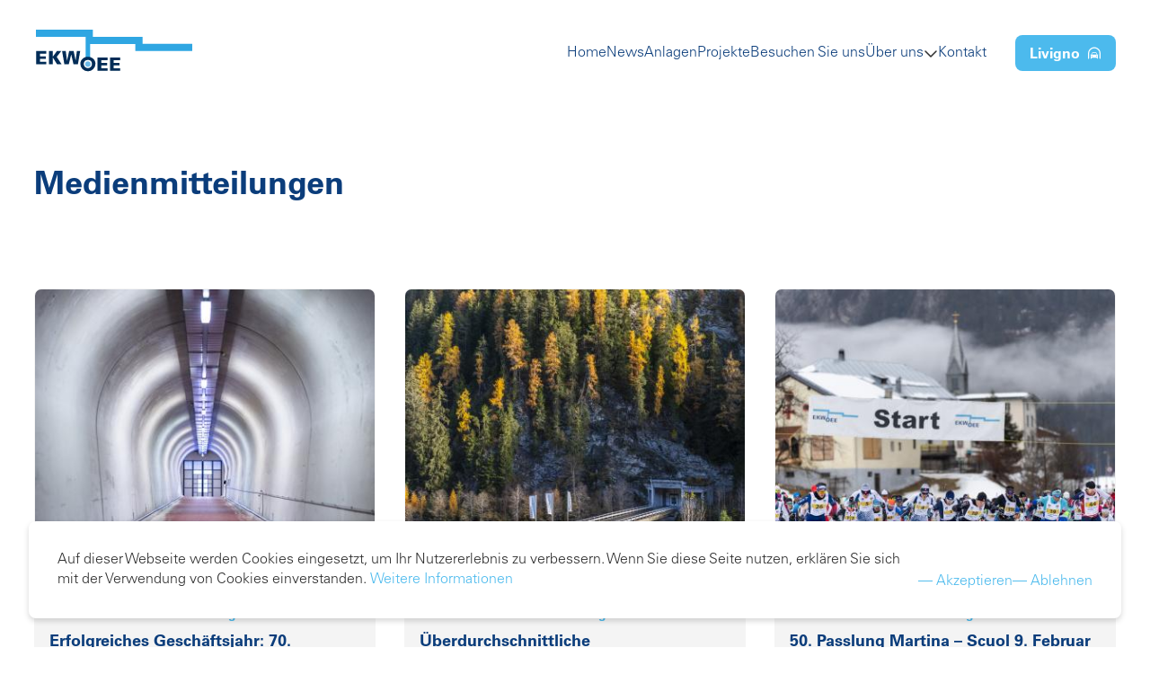

--- FILE ---
content_type: text/html; charset=UTF-8
request_url: https://www.ekwstrom.ch/medienmitteilungen?page=1
body_size: 11536
content:
<!DOCTYPE html>
<html lang="de" dir="ltr" prefix="content: http://purl.org/rss/1.0/modules/content/  dc: http://purl.org/dc/terms/  foaf: http://xmlns.com/foaf/0.1/  og: http://ogp.me/ns#  rdfs: http://www.w3.org/2000/01/rdf-schema#  schema: http://schema.org/  sioc: http://rdfs.org/sioc/ns#  sioct: http://rdfs.org/sioc/types#  skos: http://www.w3.org/2004/02/skos/core#  xsd: http://www.w3.org/2001/XMLSchema# ">
<head>
  <meta charset="utf-8" />
<meta name="Generator" content="Drupal 9 (https://www.drupal.org)" />
<meta name="MobileOptimized" content="width" />
<meta name="HandheldFriendly" content="true" />
<meta name="viewport" content="width=device-width, initial-scale=1.0" />
<link rel="icon" href="/themes/custom/ekw/favicon.ico" type="image/vnd.microsoft.icon" />
<link rel="alternate" hreflang="de" href="https://www.ekwstrom.ch/medienmitteilungen" />
<link rel="canonical" href="https://www.ekwstrom.ch/medienmitteilungen" />
<link rel="shortlink" href="https://www.ekwstrom.ch/node/20" />
<script src="/sites/default/files/google_tag/google_tag_manager/google_tag.script.js?t8ntmx" defer></script>

    <title>Medienmitteilungen | Engadiner Kraftwerke</title>
    <meta name="viewport" content="width=device-width, initial-scale=1.0">
    <script src="https://cdnjs.cloudflare.com/ajax/libs/Chart.js/2.5.0/Chart.js"></script>
    <link rel="preconnect" href="https://www.googletagmanager.com">
    <link rel="preload" href="/themes/custom/ekw/fonts/05a79c4b-9e9d-46e4-9d4b-610be05371c4.woff" as="font" type="font/woff" crossorigin />
    <link rel="preload" href="/themes/custom/ekw/fonts/8a711a0d-3f17-4bfe-887b-6229858332b3.woff2" as="font" type="font/woff2" crossorigin />
    <link rel="preload" href="/themes/custom/ekw/fonts/be036722-04bf-4866-b4c2-141ab9b2bf90.woff" as="font" type="font/woff" crossorigin />
    <link rel="preload" href="/themes/custom/ekw/fonts/fccb03f1-1b0d-4b49-b44f-f66b2cd4b6dc.woff2" as="font" type="font/woff2" crossorigin />
    <link rel="stylesheet" media="all" href="/core/assets/vendor/normalize-css/normalize.css?t8ntmx" />
<link rel="stylesheet" media="all" href="/core/misc/normalize-fixes.css?t8ntmx" />
<link rel="stylesheet" media="all" href="/modules/contrib/ajax_loader/css/throbber-general.css?t8ntmx" />
<link rel="stylesheet" media="all" href="/core/modules/system/css/components/ajax-progress.module.css?t8ntmx" />
<link rel="stylesheet" media="all" href="/core/modules/system/css/components/align.module.css?t8ntmx" />
<link rel="stylesheet" media="all" href="/core/modules/system/css/components/autocomplete-loading.module.css?t8ntmx" />
<link rel="stylesheet" media="all" href="/core/modules/system/css/components/fieldgroup.module.css?t8ntmx" />
<link rel="stylesheet" media="all" href="/core/modules/system/css/components/container-inline.module.css?t8ntmx" />
<link rel="stylesheet" media="all" href="/core/modules/system/css/components/clearfix.module.css?t8ntmx" />
<link rel="stylesheet" media="all" href="/core/modules/system/css/components/details.module.css?t8ntmx" />
<link rel="stylesheet" media="all" href="/core/modules/system/css/components/hidden.module.css?t8ntmx" />
<link rel="stylesheet" media="all" href="/core/modules/system/css/components/item-list.module.css?t8ntmx" />
<link rel="stylesheet" media="all" href="/core/modules/system/css/components/js.module.css?t8ntmx" />
<link rel="stylesheet" media="all" href="/core/modules/system/css/components/nowrap.module.css?t8ntmx" />
<link rel="stylesheet" media="all" href="/core/modules/system/css/components/position-container.module.css?t8ntmx" />
<link rel="stylesheet" media="all" href="/core/modules/system/css/components/progress.module.css?t8ntmx" />
<link rel="stylesheet" media="all" href="/core/modules/system/css/components/reset-appearance.module.css?t8ntmx" />
<link rel="stylesheet" media="all" href="/core/modules/system/css/components/resize.module.css?t8ntmx" />
<link rel="stylesheet" media="all" href="/core/modules/system/css/components/sticky-header.module.css?t8ntmx" />
<link rel="stylesheet" media="all" href="/core/modules/system/css/components/system-status-counter.css?t8ntmx" />
<link rel="stylesheet" media="all" href="/core/modules/system/css/components/system-status-report-counters.css?t8ntmx" />
<link rel="stylesheet" media="all" href="/core/modules/system/css/components/system-status-report-general-info.css?t8ntmx" />
<link rel="stylesheet" media="all" href="/core/modules/system/css/components/tabledrag.module.css?t8ntmx" />
<link rel="stylesheet" media="all" href="/core/modules/system/css/components/tablesort.module.css?t8ntmx" />
<link rel="stylesheet" media="all" href="/core/modules/system/css/components/tree-child.module.css?t8ntmx" />
<link rel="stylesheet" media="all" href="/core/modules/views/css/views.module.css?t8ntmx" />
<link rel="stylesheet" media="all" href="/modules/contrib/blazy/css/blazy.css?t8ntmx" />
<link rel="stylesheet" media="all" href="/modules/contrib/blazy/css/components/blazy.loading.css?t8ntmx" />
<link rel="stylesheet" media="all" href="/modules/contrib/blazy/css/components/blazy.ratio.css?t8ntmx" />
<link rel="stylesheet" media="all" href="/modules/contrib/blazy/css/components/blazy.filter.css?t8ntmx" />
<link rel="stylesheet" media="all" href="/modules/contrib/eu_cookie_compliance/css/eu_cookie_compliance.bare.css?t8ntmx" />
<link rel="stylesheet" media="all" href="/modules/contrib/ajax_loader/css/wave.css?t8ntmx" />
<link rel="stylesheet" media="all" href="/modules/contrib/extlink/extlink.css?t8ntmx" />
<link rel="stylesheet" media="all" href="/modules/contrib/paragraphs/css/paragraphs.unpublished.css?t8ntmx" />
<link rel="stylesheet" media="all" href="/themes/custom/ekw/assets/css/ekw.style.css?t8ntmx" />
<link rel="stylesheet" media="all" href="/themes/custom/ekw/assets/css/components/navigation/pager.css?t8ntmx" />
<link rel="stylesheet" media="all" href="/themes/custom/ekw/assets/css/components/news/news_teaser.css?t8ntmx" />
<link rel="stylesheet" media="all" href="/themes/custom/ekw/assets/css/components/view/view.css?t8ntmx" />
<link rel="stylesheet" media="all" href="/themes/custom/ekw/assets/css/components/navigation/main_menu.css?t8ntmx" />

    <script src="https://kit.fontawesome.com/44b7cd7dca.js" async crossorigin="anonymous"></script>

    <link rel="apple-touch-icon" sizes="57x57" href="/themes/custom/ekw/apple-icon-57x57.png">
    <link rel="apple-touch-icon" sizes="60x60" href="/themes/custom/ekw/apple-icon-60x60.png">
    <link rel="apple-touch-icon" sizes="72x72" href="/themes/custom/ekw/apple-icon-72x72.png">
    <link rel="apple-touch-icon" sizes="76x76" href="/themes/custom/ekw/apple-icon-76x76.png">
    <link rel="apple-touch-icon" sizes="114x114" href="/themes/custom/ekw/apple-icon-114x114.png">
    <link rel="apple-touch-icon" sizes="120x120" href="/themes/custom/ekw/apple-icon-120x120.png">
    <link rel="apple-touch-icon" sizes="144x144" href="/themes/custom/ekw/apple-icon-144x144.png">
    <link rel="apple-touch-icon" sizes="152x152" href="/themes/custom/ekw/apple-icon-152x152.png">
    <link rel="apple-touch-icon" sizes="180x180" href="/themes/custom/ekw/apple-icon-180x180.png">
    <link rel="icon" type="image/png" sizes="192x192" href="/themes/custom/ekw/android-icon-192x192.png">
    <link rel="icon" type="image/png" sizes="32x32" href="/themes/custom/ekw/favicon-32x32.png">
    <link rel="icon" type="image/png" sizes="96x96" href="/themes/custom/ekw/favicon-96x96.png">
    <link rel="icon" type="image/png" sizes="16x16" href="/themes/custom/ekw/favicon-16x16.png">
    <link rel="manifest" href="/themes/custom/ekw/manifest.json">
    <meta name="msapplication-TileColor" content="#2FA6E2">
    <meta name="msapplication-TileImage" content="/themes/custom/ekw/ms-icon-144x144.png">
    <meta name="theme-color" content="#2FA6E2">
    <meta name="viewport" content="width=device-width, initial-scale=1.0, maximum-scale=1.0, user-scalable=0">
</head>
<body class="path-node page-node-type-page border-radius">
<a href="#main-content" class="visually-hidden focusable skip-link">
  Direkt zum Inhalt
</a>
<noscript><iframe src="https://www.googletagmanager.com/ns.html?id=GTM-5BDN9MB" height="0" width="0" style="display:none;visibility:hidden"></iframe></noscript>
  <div class="dialog-off-canvas-main-canvas" data-off-canvas-main-canvas>
    <div class="layout-container">

  <div class="page-header page ">
    <div class="centercontent flex">
      <header role="banner">
          <div class="region region-header">
    <div id="block-ekw-branding">
  
    
        <a class="logo" href="/" rel="home">
      <img src="/themes/custom/ekw/logo.svg" alt="Startseite" />
    </a>
  </div>

  </div>

      </header>

      <div class="menu-wrapper flex">
          <div class="region region-primary-menu">
    <nav role="navigation" aria-labelledby="block-ekw-main-menu-menu" id="block-ekw-main-menu">
            
  <h2 class="visually-hidden" id="block-ekw-main-menu-menu">Hauptnavigation</h2>
  

        
        <ul class="menu flex">
                  <li class="menu-item">
                  <a href="/startseite" data-drupal-link-system-path="node/11">Home</a>
              </li>
                <li class="menu-item">
                  <a href="/news" data-drupal-link-system-path="node/17">News</a>
              </li>
                <li class="menu-item">
                  <a href="/anlagen" data-drupal-link-system-path="node/7">Anlagen</a>
              </li>
                <li class="menu-item">
                  <a href="/projekte" data-drupal-link-system-path="node/18">Projekte</a>
              </li>
                <li class="menu-item">
                  <a href="/faszination-wasserkraft" data-drupal-link-system-path="node/13">Besuchen Sie uns</a>
              </li>
                <li class="menu-item menu-item--expanded">
                  <div class="flex">
            <a href="/organe">Über uns</a>
            <i class="far fa-chevron-down"></i>
          </div>
                    <ul class="menu">
                    <li class="menu-item">
                  <a href="/organe" data-drupal-link-system-path="node/15">Organe</a>
              </li>
                <li class="menu-item">
                  <a href="/aktionariat" data-drupal-link-system-path="node/99">Aktionariat</a>
              </li>
                <li class="menu-item">
                  <a href="/geschichte" data-drupal-link-system-path="node/16">Geschichte</a>
              </li>
                <li class="menu-item">
                  <a href="/ekw-als-arbeitgeberin" data-drupal-link-system-path="node/41">EKW als Arbeitgeberin</a>
              </li>
                <li class="menu-item">
                  <a href="/lehre-bei-ekw" data-drupal-link-system-path="node/55">Lehre bei EKW</a>
              </li>
                <li class="menu-item">
                  <a href="/sponsoring" data-drupal-link-system-path="node/56">Sponsoring</a>
              </li>
                <li class="menu-item">
                  <a href="/jobs-und-lehrstellen" data-drupal-link-system-path="node/23">Jobs</a>
              </li>
      </ul>
    
              </li>
                <li class="menu-item">
                  <a href="/kontakt" data-drupal-link-system-path="node/19">Kontakt</a>
              </li>
      </ul>
    


  </nav>
<nav role="navigation" aria-labelledby="block-livigno-menu" id="block-livigno">
            
  <h2 class="visually-hidden" id="block-livigno-menu">Livigno</h2>
  

        
        <ul class="menu flex">
                  <li class="menu-item menu-item--expanded">
                  <div class="flex button">
            <span class="text">Livigno</span>
            <svg width="1em" height="1em" id="Ebene_1" data-name="Ebene 1" xmlns="http://www.w3.org/2000/svg" viewBox="0 0 43.8 43.8"><defs><style>.color{fill:#ffffff;}</style></defs><path class="color" d="M37.92,12.77l-.23-.33c-.25-.35-.5-.7-.77-1l-.3-.36c-.41-.48-.76-.87-1.12-1.22a15.35,15.35,0,0,0-1.21-1.11l-.37-.3c-.34-.27-.68-.53-1-.77l-.34-.24a19.17,19.17,0,0,0-21.3,0l-.34.24c-.35.24-.69.5-1,.77l-.36.3c-.48.4-.87.75-1.23,1.11s-.7.74-1.1,1.22c-.09.09-.16.19-.31.37-.26.33-.52.68-.77,1l-.23.33A19.16,19.16,0,0,0,2.65,23.42V37.94a1.69,1.69,0,1,0,3.37,0V23.42a15.88,15.88,0,0,1,31.76,0V37.94a1.68,1.68,0,1,0,3.36,0V23.42A19.08,19.08,0,0,0,37.92,12.77Z"/><path class="color" d="M33.26,26.57H31.17l-1.62-4.38A4.56,4.56,0,0,0,27,20H16.82a4.39,4.39,0,0,0-2.56,2.22l-1.62,4.38h-2.1a.27.27,0,0,0-.27.28v.87a.3.3,0,0,0,.27.31h1.23a9.88,9.88,0,0,0-1.07,1.62c0,2.65,0,5.3,0,8a1.28,1.28,0,0,0,1.26,1.27h.87a1.28,1.28,0,0,0,1.27-1.27V36H29.74v1.62A1.28,1.28,0,0,0,31,38.9h.87a1.28,1.28,0,0,0,1.26-1.27c0-2.68,0-5.33,0-8A9.28,9.28,0,0,0,32,28h1.23a.31.31,0,0,0,.28-.31v-.87A.27.27,0,0,0,33.26,26.57ZM15.68,22.82A1.74,1.74,0,0,1,17,21.71h9.76a1.81,1.81,0,0,1,1.34,1.11c.44,1.3,1,2.8,1.43,4.11H14.26C14.69,25.62,15.2,24.12,15.68,22.82Zm-1,9.8a1.43,1.43,0,1,1,1.42-1.43A1.41,1.41,0,0,1,14.69,32.62Zm14.42,0a1.43,1.43,0,0,1,0-2.85,1.43,1.43,0,0,1,0,2.85Z"/></svg>

          </div>
                    <ul class="menu">
                    <li class="menu-item">
                  <a href="https://www.tunnelticket.ch">– Ticketshop</a>
              </li>
      </ul>
    
              </li>
      </ul>
    


  </nav>

  </div>

        
        <div class="mobile_menu_toggle">
          <i class="fa-regular fa-bars fs-32 t-white"></i>
          <i class="hidden fa-regular fa-times fs-32 t-white"></i>
        </div>
      </div>
    </div>
    
  </div>

  <main role="main">
    <a id="main-content" tabindex="-1"></a>
    <div class="layout-content page-run">
        <div class="region region-pre-content">
    <div data-drupal-messages-fallback class="hidden"></div>

  </div>

        <div class="region region-content">
    <div id="block-ekw-content">
  
    
      <article role="article" about="/medienmitteilungen" typeof="schema:WebPage" class="node node--type-page node--view-mode-full">
      <div class="image-wrapper">
      
    </div>
    <div class="content-wrapper mt-64">
    <div class="centercontent">
      <h1>
<span property="schema:name">Medienmitteilungen</span>
</h1>
      <div class="mb-96"></div>
    </div>
          <div class="field field--name-field-content field--type-entity-reference-revisions field--label-hidden field__items">
              <div class="field__item">  <div class="paragraph paragraph--type--view paragraph--view-mode--default centercontent">
                      <div class="field field--name-field-view field--type-viewsreference field--label-hidden field__item"><div class="viewsreference--view-title centercontent">
    EKW Medienmitteilungen
</div>
<div class="views-element-container">
<div class="view view-news view-id-news view-display-id-block_4 js-view-dom-id-4d9cd2d19e052fe5515c02c215fb104852699e2325014c6ec92759c4964d06ce">
  
    
      
      <div class="view-content grid3">
          <div class="views-row">
<article role="article" about="/news/erfolgreiches-geschaeftsjahr-70-generalversammlung-der-engadiner-kraftwerke-ag-im-zeichen-des" class="node node--type-news node--promoted node--view-mode-teaser">
  <div class="image-wrapper mb-16">
    <a href="/news/erfolgreiches-geschaeftsjahr-70-generalversammlung-der-engadiner-kraftwerke-ag-im-zeichen-des">            <div class="field field--name-field-image field--type-entity-reference field--label-hidden field__item">




                    <a href="https://www.ekwstrom.ch/news/erfolgreiches-geschaeftsjahr-70-generalversammlung-der-engadiner-kraftwerke-ag-im-zeichen-des">      <div class="media media--blazy media--switch media--switch--content media--bundle--image media--image media--responsive is-b-loading">  <picture>
                  <source srcset="" media="all and (min-width: 1280px)" type="image/jpeg" data-srcset="/sites/default/files/styles/teaser_desktop/public/2025-02/2024_11_EKW_martina_66.JPG?h=617a5508&amp;itok=PpYbRMn3 1x, /sites/default/files/styles/teaser_desktop_x2/public/2025-02/2024_11_EKW_martina_66.JPG?h=617a5508&amp;itok=y-IaePCI 2x"/>
              <source srcset="" media="all and (min-width: 1024px)" type="image/jpeg" data-srcset="/sites/default/files/styles/teaser_desktop/public/2025-02/2024_11_EKW_martina_66.JPG?h=617a5508&amp;itok=PpYbRMn3 1x, /sites/default/files/styles/teaser_desktop_x2/public/2025-02/2024_11_EKW_martina_66.JPG?h=617a5508&amp;itok=y-IaePCI 2x"/>
              <source srcset="" media="all and (min-width: 768px)" type="image/jpeg" data-srcset="/sites/default/files/styles/teaser_desktop/public/2025-02/2024_11_EKW_martina_66.JPG?h=617a5508&amp;itok=PpYbRMn3 1x, /sites/default/files/styles/teaser_desktop_x2/public/2025-02/2024_11_EKW_martina_66.JPG?h=617a5508&amp;itok=y-IaePCI 2x"/>
              <source srcset="" media="all and (min-width: 429px)" type="image/jpeg" data-srcset="/sites/default/files/styles/teaser_desktop/public/2025-02/2024_11_EKW_martina_66.JPG?h=617a5508&amp;itok=PpYbRMn3 1x, /sites/default/files/styles/teaser_desktop_x2/public/2025-02/2024_11_EKW_martina_66.JPG?h=617a5508&amp;itok=y-IaePCI 2x"/>
              <source srcset="" media="all and (min-width: 414px)" type="image/jpeg" data-srcset="/sites/default/files/styles/teaser_desktop/public/2025-02/2024_11_EKW_martina_66.JPG?h=617a5508&amp;itok=PpYbRMn3 1x, /sites/default/files/styles/teaser_desktop_x2/public/2025-02/2024_11_EKW_martina_66.JPG?h=617a5508&amp;itok=y-IaePCI 2x"/>
              <source srcset="" type="image/jpeg" data-srcset="/sites/default/files/styles/teaser_desktop/public/2025-02/2024_11_EKW_martina_66.JPG?h=617a5508&amp;itok=PpYbRMn3 1x, /sites/default/files/styles/teaser_desktop_x2/public/2025-02/2024_11_EKW_martina_66.JPG?h=617a5508&amp;itok=y-IaePCI 2x"/>
                  <img class="media__image media__element b-lazy b-responsive" decoding="async" loading="lazy" data-src="/sites/default/files/2025-02/2024_11_EKW_martina_66.JPG" src="data:image/svg+xml;charset=utf-8,%3Csvg%20xmlns%3D&#039;http%3A%2F%2Fwww.w3.org%2F2000%2Fsvg&#039;%20viewBox%3D&#039;0%200%201%201&#039;%2F%3E" alt="Ausgang Kavernenzentrale Martina" title="Ausgang Kavernenzentrale Martina" typeof="foaf:Image" />

  </picture>
        </div>
  </a>

                
            
  
</div>
      </a>
  </div>
  <div class="text-wrapper">
    <div class="top_title">            <div class="field field--name-field-date field--type-datetime field--label-hidden field__item">14.03.2025</div>
       – Medienmitteilung</div>
    <div class="title"><a href="/news/erfolgreiches-geschaeftsjahr-70-generalversammlung-der-engadiner-kraftwerke-ag-im-zeichen-des">
<span>Erfolgreiches Geschäftsjahr: 70. Generalversammlung der Engadiner Kraftwerke AG im Zeichen des Jubiläums des Kraftwerks Martina</span>
</a></div>
    <div class="intro">
                  <div class="field field--name-body field--type-text-with-summary field--label-hidden field__item"><p><span><span><span><span><span>Die 70. Generalversammlung der Engadiner Kraftwerke AG (EKW) fand anlässlich des 30-jährigen Jubiläums des Kraftwerks Martina im Maschinenhaus der Kavernenzentrale in Martina statt. Dank der überdurchschnittlichen Wasserflüsse und einer hohen Stromproduktion konnte ein sehr gutes Jahresergebnis präsentiert werden. Die Aktionärinnen und Aktionäre stimmten allen Anträgen zu. Neu in den Verwaltungsrat gewählt wurde Chris Kim.</span></span></span></span></span></p></div>
      
    </div>
    <ul class="links inline"><li><a href="/news/erfolgreiches-geschaeftsjahr-70-generalversammlung-der-engadiner-kraftwerke-ag-im-zeichen-des" rel="tag" title="Erfolgreiches Geschäftsjahr: 70. Generalversammlung der Engadiner Kraftwerke AG im Zeichen des Jubiläums des Kraftwerks Martina" hreflang="de">Mehr lesen</a></li></ul>
  </div>
</article>
</div>
    <div class="views-row">
<article role="article" about="/news/ueberdurchschnittliche-jahresproduktion-und-nachhaltige-investitionen" class="node node--type-news node--promoted node--view-mode-teaser">
  <div class="image-wrapper mb-16">
    <a href="/news/ueberdurchschnittliche-jahresproduktion-und-nachhaltige-investitionen">            <div class="field field--name-field-image field--type-entity-reference field--label-hidden field__item">




                    <a href="https://www.ekwstrom.ch/news/ueberdurchschnittliche-jahresproduktion-und-nachhaltige-investitionen">      <div class="media media--blazy media--switch media--switch--content media--bundle--image media--image media--responsive is-b-loading">  <picture>
                  <source srcset="" media="all and (min-width: 1280px)" type="image/jpeg" data-srcset="/sites/default/files/styles/teaser_desktop/public/2025-02/2024_11_08_EKW_martina_jahresbericht.jpg?h=d3efe0a9&amp;itok=mbcsOMbX 1x, /sites/default/files/styles/teaser_desktop_x2/public/2025-02/2024_11_08_EKW_martina_jahresbericht.jpg?h=d3efe0a9&amp;itok=R0kFFZEp 2x"/>
              <source srcset="" media="all and (min-width: 1024px)" type="image/jpeg" data-srcset="/sites/default/files/styles/teaser_desktop/public/2025-02/2024_11_08_EKW_martina_jahresbericht.jpg?h=d3efe0a9&amp;itok=mbcsOMbX 1x, /sites/default/files/styles/teaser_desktop_x2/public/2025-02/2024_11_08_EKW_martina_jahresbericht.jpg?h=d3efe0a9&amp;itok=R0kFFZEp 2x"/>
              <source srcset="" media="all and (min-width: 768px)" type="image/jpeg" data-srcset="/sites/default/files/styles/teaser_desktop/public/2025-02/2024_11_08_EKW_martina_jahresbericht.jpg?h=d3efe0a9&amp;itok=mbcsOMbX 1x, /sites/default/files/styles/teaser_desktop_x2/public/2025-02/2024_11_08_EKW_martina_jahresbericht.jpg?h=d3efe0a9&amp;itok=R0kFFZEp 2x"/>
              <source srcset="" media="all and (min-width: 429px)" type="image/jpeg" data-srcset="/sites/default/files/styles/teaser_desktop/public/2025-02/2024_11_08_EKW_martina_jahresbericht.jpg?h=d3efe0a9&amp;itok=mbcsOMbX 1x, /sites/default/files/styles/teaser_desktop_x2/public/2025-02/2024_11_08_EKW_martina_jahresbericht.jpg?h=d3efe0a9&amp;itok=R0kFFZEp 2x"/>
              <source srcset="" media="all and (min-width: 414px)" type="image/jpeg" data-srcset="/sites/default/files/styles/teaser_desktop/public/2025-02/2024_11_08_EKW_martina_jahresbericht.jpg?h=d3efe0a9&amp;itok=mbcsOMbX 1x, /sites/default/files/styles/teaser_desktop_x2/public/2025-02/2024_11_08_EKW_martina_jahresbericht.jpg?h=d3efe0a9&amp;itok=R0kFFZEp 2x"/>
              <source srcset="" type="image/jpeg" data-srcset="/sites/default/files/styles/teaser_desktop/public/2025-02/2024_11_08_EKW_martina_jahresbericht.jpg?h=d3efe0a9&amp;itok=mbcsOMbX 1x, /sites/default/files/styles/teaser_desktop_x2/public/2025-02/2024_11_08_EKW_martina_jahresbericht.jpg?h=d3efe0a9&amp;itok=R0kFFZEp 2x"/>
                  <img class="media__image media__element b-lazy b-responsive" decoding="async" loading="lazy" data-src="/sites/default/files/2025-02/2024_11_08_EKW_martina_jahresbericht.jpg" src="data:image/svg+xml;charset=utf-8,%3Csvg%20xmlns%3D&#039;http%3A%2F%2Fwww.w3.org%2F2000%2Fsvg&#039;%20viewBox%3D&#039;0%200%201%201&#039;%2F%3E" alt="Aussenansicht Kraftwerk Martina im Herbst 2024_Mayk Wendt" title="Aussenansicht Kraftwerk Martina im Herbst 2024_Mayk Wendt" typeof="foaf:Image" />

  </picture>
        </div>
  </a>

                
            
  
</div>
      </a>
  </div>
  <div class="text-wrapper">
    <div class="top_title">            <div class="field field--name-field-date field--type-datetime field--label-hidden field__item">20.02.2025</div>
       – Medienmitteilung</div>
    <div class="title"><a href="/news/ueberdurchschnittliche-jahresproduktion-und-nachhaltige-investitionen">
<span>Überdurchschnittliche Jahresproduktion und nachhaltige Investitionen</span>
</a></div>
    <div class="intro">
                  <div class="field field--name-body field--type-text-with-summary field--label-hidden field__item"><p><span><span><span>Im Geschäftsjahr 2023/24 realisierte die Engadiner Kraftwerke AG eine überdurchschnittliche Produktion von 1.788 Milliarden Kilowattstunden. Dies führte zusammen mit der Reduktion der Aufwendungen zu tieferen Produktionskosten von 4.65 Rappen pro Kilowattstunde. Auch in diesem Jahr investierte EKW einen zweistelligen Millionenbetrag in die Erneuerung und den Schutz der eigenen Kraftwerksanlagen.</span></span></span></p></div>
      
    </div>
    <ul class="links inline"><li><a href="/news/ueberdurchschnittliche-jahresproduktion-und-nachhaltige-investitionen" rel="tag" title="Überdurchschnittliche Jahresproduktion und nachhaltige Investitionen" hreflang="de">Mehr lesen</a></li></ul>
  </div>
</article>
</div>
    <div class="views-row">
<article role="article" about="/news/50-passlung-martina-scuol-9-februar-2025" class="node node--type-news node--promoted node--view-mode-teaser">
  <div class="image-wrapper mb-16">
    <a href="/news/50-passlung-martina-scuol-9-februar-2025">            <div class="field field--name-field-image field--type-entity-reference field--label-hidden field__item">




                    <a href="https://www.ekwstrom.ch/news/50-passlung-martina-scuol-9-februar-2025">      <div class="media media--blazy media--switch media--switch--content media--bundle--image media--image media--responsive is-b-loading">  <picture>
                  <source srcset="" media="all and (min-width: 1280px)" type="image/jpeg" data-srcset="/sites/default/files/styles/teaser_desktop/public/2025-01/Start%20des%20Rennens%20Passlung%20Martina-Scuol%20in%20Martina.jpg?h=fa1c963e&amp;itok=Jcy37tza 1x, /sites/default/files/styles/teaser_desktop_x2/public/2025-01/Start%20des%20Rennens%20Passlung%20Martina-Scuol%20in%20Martina.jpg?h=fa1c963e&amp;itok=0r7ZHd-L 2x"/>
              <source srcset="" media="all and (min-width: 1024px)" type="image/jpeg" data-srcset="/sites/default/files/styles/teaser_desktop/public/2025-01/Start%20des%20Rennens%20Passlung%20Martina-Scuol%20in%20Martina.jpg?h=fa1c963e&amp;itok=Jcy37tza 1x, /sites/default/files/styles/teaser_desktop_x2/public/2025-01/Start%20des%20Rennens%20Passlung%20Martina-Scuol%20in%20Martina.jpg?h=fa1c963e&amp;itok=0r7ZHd-L 2x"/>
              <source srcset="" media="all and (min-width: 768px)" type="image/jpeg" data-srcset="/sites/default/files/styles/teaser_desktop/public/2025-01/Start%20des%20Rennens%20Passlung%20Martina-Scuol%20in%20Martina.jpg?h=fa1c963e&amp;itok=Jcy37tza 1x, /sites/default/files/styles/teaser_desktop_x2/public/2025-01/Start%20des%20Rennens%20Passlung%20Martina-Scuol%20in%20Martina.jpg?h=fa1c963e&amp;itok=0r7ZHd-L 2x"/>
              <source srcset="" media="all and (min-width: 429px)" type="image/jpeg" data-srcset="/sites/default/files/styles/teaser_desktop/public/2025-01/Start%20des%20Rennens%20Passlung%20Martina-Scuol%20in%20Martina.jpg?h=fa1c963e&amp;itok=Jcy37tza 1x, /sites/default/files/styles/teaser_desktop_x2/public/2025-01/Start%20des%20Rennens%20Passlung%20Martina-Scuol%20in%20Martina.jpg?h=fa1c963e&amp;itok=0r7ZHd-L 2x"/>
              <source srcset="" media="all and (min-width: 414px)" type="image/jpeg" data-srcset="/sites/default/files/styles/teaser_desktop/public/2025-01/Start%20des%20Rennens%20Passlung%20Martina-Scuol%20in%20Martina.jpg?h=fa1c963e&amp;itok=Jcy37tza 1x, /sites/default/files/styles/teaser_desktop_x2/public/2025-01/Start%20des%20Rennens%20Passlung%20Martina-Scuol%20in%20Martina.jpg?h=fa1c963e&amp;itok=0r7ZHd-L 2x"/>
              <source srcset="" type="image/jpeg" data-srcset="/sites/default/files/styles/teaser_desktop/public/2025-01/Start%20des%20Rennens%20Passlung%20Martina-Scuol%20in%20Martina.jpg?h=fa1c963e&amp;itok=Jcy37tza 1x, /sites/default/files/styles/teaser_desktop_x2/public/2025-01/Start%20des%20Rennens%20Passlung%20Martina-Scuol%20in%20Martina.jpg?h=fa1c963e&amp;itok=0r7ZHd-L 2x"/>
                  <img class="media__image media__element b-lazy b-responsive" decoding="async" loading="lazy" data-src="/sites/default/files/2025-01/Start%20des%20Rennens%20Passlung%20Martina-Scuol%20in%20Martina.jpg" src="data:image/svg+xml;charset=utf-8,%3Csvg%20xmlns%3D&#039;http%3A%2F%2Fwww.w3.org%2F2000%2Fsvg&#039;%20viewBox%3D&#039;0%200%201%201&#039;%2F%3E" alt="Start des Rennens Passlung Martina-Scuol in Martina" title="Start des Rennens Passlung Martina-Scuol in Martina" typeof="foaf:Image" />

  </picture>
        </div>
  </a>

                
            
  
</div>
      </a>
  </div>
  <div class="text-wrapper">
    <div class="top_title">            <div class="field field--name-field-date field--type-datetime field--label-hidden field__item">31.01.2025</div>
       – Medienmitteilung</div>
    <div class="title"><a href="/news/50-passlung-martina-scuol-9-februar-2025">
<span>50. Passlung Martina – Scuol 9. Februar 2025</span>
</a></div>
    <div class="intro">
                  <div class="field field--name-body field--type-text-with-summary field--label-hidden field__item"><p><span><span><span><span lang="DE" xml:lang="DE" xml:lang="DE">Bald ist es soweit und das beliebte Unterengadiner Volkslanglaufrennen „Passlung Martina – Scuol“ geht in eine neue Runde. Das Rennen, auch bekannt als "kleiner Engadiner", findet auf der wunderschönen Loipe am Inn entlang statt. Es eignet sich bestens für einen Formcheck für Profis und ebenso gut für Breitensportler:innen.</span></span></span></span></p></div>
      
    </div>
    <ul class="links inline"><li><a href="/news/50-passlung-martina-scuol-9-februar-2025" rel="tag" title="50. Passlung Martina – Scuol 9. Februar 2025" hreflang="de">Mehr lesen</a></li></ul>
  </div>
</article>
</div>
    <div class="views-row">
<article role="article" about="/news/nachfolgeregelung-der-geschaeftsleitung-der-engadiner-kraftwerke-ag" class="node node--type-news node--promoted node--view-mode-teaser">
  <div class="image-wrapper mb-16">
    <a href="/news/nachfolgeregelung-der-geschaeftsleitung-der-engadiner-kraftwerke-ag">            <div class="field field--name-field-image field--type-entity-reference field--label-hidden field__item">




                    <a href="https://www.ekwstrom.ch/news/nachfolgeregelung-der-geschaeftsleitung-der-engadiner-kraftwerke-ag">      <div class="media media--blazy media--switch media--switch--content media--bundle--image media--image media--responsive is-b-loading">  <picture>
                  <source srcset="" media="all and (min-width: 1280px)" type="image/jpeg" data-srcset="/sites/default/files/styles/teaser_desktop/public/2025-01/image00029_0.jpeg?h=6cb2a21a&amp;itok=MPOwmhy9 1x, /sites/default/files/styles/teaser_desktop_x2/public/2025-01/image00029_0.jpeg?h=6cb2a21a&amp;itok=-ekuWd8u 2x"/>
              <source srcset="" media="all and (min-width: 1024px)" type="image/jpeg" data-srcset="/sites/default/files/styles/teaser_desktop/public/2025-01/image00029_0.jpeg?h=6cb2a21a&amp;itok=MPOwmhy9 1x, /sites/default/files/styles/teaser_desktop_x2/public/2025-01/image00029_0.jpeg?h=6cb2a21a&amp;itok=-ekuWd8u 2x"/>
              <source srcset="" media="all and (min-width: 768px)" type="image/jpeg" data-srcset="/sites/default/files/styles/teaser_desktop/public/2025-01/image00029_0.jpeg?h=6cb2a21a&amp;itok=MPOwmhy9 1x, /sites/default/files/styles/teaser_desktop_x2/public/2025-01/image00029_0.jpeg?h=6cb2a21a&amp;itok=-ekuWd8u 2x"/>
              <source srcset="" media="all and (min-width: 429px)" type="image/jpeg" data-srcset="/sites/default/files/styles/teaser_desktop/public/2025-01/image00029_0.jpeg?h=6cb2a21a&amp;itok=MPOwmhy9 1x, /sites/default/files/styles/teaser_desktop_x2/public/2025-01/image00029_0.jpeg?h=6cb2a21a&amp;itok=-ekuWd8u 2x"/>
              <source srcset="" media="all and (min-width: 414px)" type="image/jpeg" data-srcset="/sites/default/files/styles/teaser_desktop/public/2025-01/image00029_0.jpeg?h=6cb2a21a&amp;itok=MPOwmhy9 1x, /sites/default/files/styles/teaser_desktop_x2/public/2025-01/image00029_0.jpeg?h=6cb2a21a&amp;itok=-ekuWd8u 2x"/>
              <source srcset="" type="image/jpeg" data-srcset="/sites/default/files/styles/teaser_desktop/public/2025-01/image00029_0.jpeg?h=6cb2a21a&amp;itok=MPOwmhy9 1x, /sites/default/files/styles/teaser_desktop_x2/public/2025-01/image00029_0.jpeg?h=6cb2a21a&amp;itok=-ekuWd8u 2x"/>
                  <img class="media__image media__element b-lazy b-responsive" decoding="async" loading="lazy" data-src="/sites/default/files/2025-01/image00029_0.jpeg" src="data:image/svg+xml;charset=utf-8,%3Csvg%20xmlns%3D&#039;http%3A%2F%2Fwww.w3.org%2F2000%2Fsvg&#039;%20viewBox%3D&#039;0%200%201%201&#039;%2F%3E" alt="von links: Gian-Luca Morandi, Jachen Gaudenz und Flurin Peretti bei der Schlüsselübergabe." title="von links: Gian-Luca Morandi, Jachen Gaudenz und Flurin Peretti bei der Schlüsselübergabe." typeof="foaf:Image" />

  </picture>
        </div>
  </a>

                
            
  
</div>
      </a>
  </div>
  <div class="text-wrapper">
    <div class="top_title">            <div class="field field--name-field-date field--type-datetime field--label-hidden field__item">31.01.2025</div>
       – Medienmitteilung</div>
    <div class="title"><a href="/news/nachfolgeregelung-der-geschaeftsleitung-der-engadiner-kraftwerke-ag">
<span>Nachfolgeregelung in der Geschäftsleitung der Engadiner Kraftwerke AG</span>
</a></div>
    <div class="intro">
                  <div class="field field--name-body field--type-text-with-summary field--label-hidden field__item"><p><span><span><span><span><span><span>Die Engadiner Kraftwerke AG regelt ab Januar 2025 die Nachfolge in der Geschäftsleitung aufgrund der Pensionierung von Jachen Gaudenz. Nach 40 Jahren bei EKW tritt Jachen Gaudenz Ende März in den wohlverdienten Ruhestand. </span></span></span></span></span></span></p></div>
      
    </div>
    <ul class="links inline"><li><a href="/news/nachfolgeregelung-der-geschaeftsleitung-der-engadiner-kraftwerke-ag" rel="tag" title="Nachfolgeregelung in der Geschäftsleitung der Engadiner Kraftwerke AG" hreflang="de">Mehr lesen</a></li></ul>
  </div>
</article>
</div>
    <div class="views-row">
<article role="article" about="/news/engadiner-kraftwerke-ag-und-club-da-hockey-engiadina-verlaengern-partnerschaft" class="node node--type-news node--promoted node--view-mode-teaser">
  <div class="image-wrapper mb-16">
    <a href="/news/engadiner-kraftwerke-ag-und-club-da-hockey-engiadina-verlaengern-partnerschaft">            <div class="field field--name-field-image field--type-entity-reference field--label-hidden field__item">




                    <a href="https://www.ekwstrom.ch/news/engadiner-kraftwerke-ag-und-club-da-hockey-engiadina-verlaengern-partnerschaft">      <div class="media media--blazy media--switch media--switch--content media--bundle--image media--image media--responsive is-b-loading">  <picture>
                  <source srcset="" media="all and (min-width: 1280px)" type="image/jpeg" data-srcset="/sites/default/files/styles/teaser_desktop/public/2024-12/IMG_0130.JPG?h=485589f8&amp;itok=Kji9YCgH 1x, /sites/default/files/styles/teaser_desktop_x2/public/2024-12/IMG_0130.JPG?h=485589f8&amp;itok=X2Wxy5Pg 2x"/>
              <source srcset="" media="all and (min-width: 1024px)" type="image/jpeg" data-srcset="/sites/default/files/styles/teaser_desktop/public/2024-12/IMG_0130.JPG?h=485589f8&amp;itok=Kji9YCgH 1x, /sites/default/files/styles/teaser_desktop_x2/public/2024-12/IMG_0130.JPG?h=485589f8&amp;itok=X2Wxy5Pg 2x"/>
              <source srcset="" media="all and (min-width: 768px)" type="image/jpeg" data-srcset="/sites/default/files/styles/teaser_desktop/public/2024-12/IMG_0130.JPG?h=485589f8&amp;itok=Kji9YCgH 1x, /sites/default/files/styles/teaser_desktop_x2/public/2024-12/IMG_0130.JPG?h=485589f8&amp;itok=X2Wxy5Pg 2x"/>
              <source srcset="" media="all and (min-width: 429px)" type="image/jpeg" data-srcset="/sites/default/files/styles/teaser_desktop/public/2024-12/IMG_0130.JPG?h=485589f8&amp;itok=Kji9YCgH 1x, /sites/default/files/styles/teaser_desktop_x2/public/2024-12/IMG_0130.JPG?h=485589f8&amp;itok=X2Wxy5Pg 2x"/>
              <source srcset="" media="all and (min-width: 414px)" type="image/jpeg" data-srcset="/sites/default/files/styles/teaser_desktop/public/2024-12/IMG_0130.JPG?h=485589f8&amp;itok=Kji9YCgH 1x, /sites/default/files/styles/teaser_desktop_x2/public/2024-12/IMG_0130.JPG?h=485589f8&amp;itok=X2Wxy5Pg 2x"/>
              <source srcset="" type="image/jpeg" data-srcset="/sites/default/files/styles/teaser_desktop/public/2024-12/IMG_0130.JPG?h=485589f8&amp;itok=Kji9YCgH 1x, /sites/default/files/styles/teaser_desktop_x2/public/2024-12/IMG_0130.JPG?h=485589f8&amp;itok=X2Wxy5Pg 2x"/>
                  <img class="media__image media__element b-lazy b-responsive" decoding="async" loading="lazy" data-src="/sites/default/files/2024-12/IMG_0130.JPG" src="data:image/svg+xml;charset=utf-8,%3Csvg%20xmlns%3D&#039;http%3A%2F%2Fwww.w3.org%2F2000%2Fsvg&#039;%20viewBox%3D&#039;0%200%201%201&#039;%2F%3E" alt="Co-Sponsoring Club da Hockey Engiadina" title="EKW Co-Sponsoring Club da Hockey Engiadina_mit Ruedi Haller und Giacum Krüger" typeof="foaf:Image" />

  </picture>
        </div>
  </a>

                
            
  
</div>
      </a>
  </div>
  <div class="text-wrapper">
    <div class="top_title">            <div class="field field--name-field-date field--type-datetime field--label-hidden field__item">20.12.2024</div>
       – Medienmitteilung</div>
    <div class="title"><a href="/news/engadiner-kraftwerke-ag-und-club-da-hockey-engiadina-verlaengern-partnerschaft">
<span>Engadiner Kraftwerke AG und Club da Hockey Engiadina verlängern Partnerschaft</span>
</a></div>
    <div class="intro">
                  <div class="field field--name-body field--type-text-with-summary field--label-hidden field__item"><p><span><span><span><span>Die Engadiner Kraftwerke AG unterstützt den Club da Hockey Engiadina seit mehreren Jahren. Sie haben die Partnerschaft nun bis 2028 verlängert.</span></span></span></span></p></div>
      
    </div>
    <ul class="links inline"><li><a href="/news/engadiner-kraftwerke-ag-und-club-da-hockey-engiadina-verlaengern-partnerschaft" rel="tag" title="Engadiner Kraftwerke AG und Club da Hockey Engiadina verlängern Partnerschaft" hreflang="de">Mehr lesen</a></li></ul>
  </div>
</article>
</div>
    <div class="views-row">
<article role="article" about="/news/sanierungsarbeiten-der-bauschadstoffe-im-spoel-sind-aufgegleist" class="node node--type-news node--promoted node--view-mode-teaser">
  <div class="image-wrapper mb-16">
    <a href="/news/sanierungsarbeiten-der-bauschadstoffe-im-spoel-sind-aufgegleist">            <div class="field field--name-field-image field--type-entity-reference field--label-hidden field__item">




                    <a href="https://www.ekwstrom.ch/news/sanierungsarbeiten-der-bauschadstoffe-im-spoel-sind-aufgegleist">      <div class="media media--blazy media--switch media--switch--content media--bundle--image media--image media--responsive is-b-loading">  <picture>
                  <source srcset="" media="all and (min-width: 1280px)" type="image/jpeg" data-srcset="/sites/default/files/styles/teaser_desktop/public/2024-12/IMG_8376.JPG?h=71976bb4&amp;itok=UexW7OW5 1x, /sites/default/files/styles/teaser_desktop_x2/public/2024-12/IMG_8376.JPG?h=71976bb4&amp;itok=dLyIb3PZ 2x"/>
              <source srcset="" media="all and (min-width: 1024px)" type="image/jpeg" data-srcset="/sites/default/files/styles/teaser_desktop/public/2024-12/IMG_8376.JPG?h=71976bb4&amp;itok=UexW7OW5 1x, /sites/default/files/styles/teaser_desktop_x2/public/2024-12/IMG_8376.JPG?h=71976bb4&amp;itok=dLyIb3PZ 2x"/>
              <source srcset="" media="all and (min-width: 768px)" type="image/jpeg" data-srcset="/sites/default/files/styles/teaser_desktop/public/2024-12/IMG_8376.JPG?h=71976bb4&amp;itok=UexW7OW5 1x, /sites/default/files/styles/teaser_desktop_x2/public/2024-12/IMG_8376.JPG?h=71976bb4&amp;itok=dLyIb3PZ 2x"/>
              <source srcset="" media="all and (min-width: 429px)" type="image/jpeg" data-srcset="/sites/default/files/styles/teaser_desktop/public/2024-12/IMG_8376.JPG?h=71976bb4&amp;itok=UexW7OW5 1x, /sites/default/files/styles/teaser_desktop_x2/public/2024-12/IMG_8376.JPG?h=71976bb4&amp;itok=dLyIb3PZ 2x"/>
              <source srcset="" media="all and (min-width: 414px)" type="image/jpeg" data-srcset="/sites/default/files/styles/teaser_desktop/public/2024-12/IMG_8376.JPG?h=71976bb4&amp;itok=UexW7OW5 1x, /sites/default/files/styles/teaser_desktop_x2/public/2024-12/IMG_8376.JPG?h=71976bb4&amp;itok=dLyIb3PZ 2x"/>
              <source srcset="" type="image/jpeg" data-srcset="/sites/default/files/styles/teaser_desktop/public/2024-12/IMG_8376.JPG?h=71976bb4&amp;itok=UexW7OW5 1x, /sites/default/files/styles/teaser_desktop_x2/public/2024-12/IMG_8376.JPG?h=71976bb4&amp;itok=dLyIb3PZ 2x"/>
                  <img class="media__image media__element b-lazy b-responsive" decoding="async" loading="lazy" data-src="/sites/default/files/2024-12/IMG_8376.JPG" src="data:image/svg+xml;charset=utf-8,%3Csvg%20xmlns%3D&#039;http%3A%2F%2Fwww.w3.org%2F2000%2Fsvg&#039;%20viewBox%3D&#039;0%200%201%201&#039;%2F%3E" alt="Spöl mit Staumauer Punt dal Gall im Hintergrund" title="Spöl mit Staumauer Punt dal Gall im Hintergrund" typeof="foaf:Image" />

  </picture>
        </div>
  </a>

                
            
  
</div>
      </a>
  </div>
  <div class="text-wrapper">
    <div class="top_title">            <div class="field field--name-field-date field--type-datetime field--label-hidden field__item">17.12.2024</div>
       – Medienmitteilung</div>
    <div class="title"><a href="/news/sanierungsarbeiten-der-bauschadstoffe-im-spoel-sind-aufgegleist">
<span>Sanierungsarbeiten der Bauschadstoffe im Spöl sind aufgegleist</span>
</a></div>
    <div class="intro">
                  <div class="field field--name-body field--type-text-with-summary field--label-hidden field__item"><p>Nach der Zustimmung des Kantons Graubünden hat nun auch die Eidgenössische Nationalparkkommission das von EKW eingereichte PCB-Sanierungsprojekt genehmigt. Die Ausschreibung der Arbeiten wurde publiziert. Bei optimalem Verlauf starten 2025 die Vorbereitungen und 2026 beginnen die Sanierungsarbeiten im oberen Spöl.</p></div>
      
    </div>
    <ul class="links inline"><li><a href="/news/sanierungsarbeiten-der-bauschadstoffe-im-spoel-sind-aufgegleist" rel="tag" title="Sanierungsarbeiten der Bauschadstoffe im Spöl sind aufgegleist" hreflang="de">Mehr lesen</a></li></ul>
  </div>
</article>
</div>
    <div class="views-row">
<article role="article" about="/news/steinschlag-und-lawinenschutz-beim-ekw-kraftwerk-ova-spin" class="node node--type-news node--promoted node--view-mode-teaser">
  <div class="image-wrapper mb-16">
    <a href="/news/steinschlag-und-lawinenschutz-beim-ekw-kraftwerk-ova-spin">            <div class="field field--name-field-image field--type-entity-reference field--label-hidden field__item">




                    <a href="https://www.ekwstrom.ch/news/steinschlag-und-lawinenschutz-beim-ekw-kraftwerk-ova-spin">      <div class="media media--blazy media--switch media--switch--content media--bundle--image media--image media--responsive is-b-loading">  <picture>
                  <source srcset="" media="all and (min-width: 1280px)" type="image/jpeg" data-srcset="/sites/default/files/styles/teaser_desktop/public/2024-12/2024_EKW_fotos_MAYKWENDT_156.JPG?h=56d0ca2e&amp;itok=y_goYptB 1x, /sites/default/files/styles/teaser_desktop_x2/public/2024-12/2024_EKW_fotos_MAYKWENDT_156.JPG?h=56d0ca2e&amp;itok=8sC1vgXR 2x"/>
              <source srcset="" media="all and (min-width: 1024px)" type="image/jpeg" data-srcset="/sites/default/files/styles/teaser_desktop/public/2024-12/2024_EKW_fotos_MAYKWENDT_156.JPG?h=56d0ca2e&amp;itok=y_goYptB 1x, /sites/default/files/styles/teaser_desktop_x2/public/2024-12/2024_EKW_fotos_MAYKWENDT_156.JPG?h=56d0ca2e&amp;itok=8sC1vgXR 2x"/>
              <source srcset="" media="all and (min-width: 768px)" type="image/jpeg" data-srcset="/sites/default/files/styles/teaser_desktop/public/2024-12/2024_EKW_fotos_MAYKWENDT_156.JPG?h=56d0ca2e&amp;itok=y_goYptB 1x, /sites/default/files/styles/teaser_desktop_x2/public/2024-12/2024_EKW_fotos_MAYKWENDT_156.JPG?h=56d0ca2e&amp;itok=8sC1vgXR 2x"/>
              <source srcset="" media="all and (min-width: 429px)" type="image/jpeg" data-srcset="/sites/default/files/styles/teaser_desktop/public/2024-12/2024_EKW_fotos_MAYKWENDT_156.JPG?h=56d0ca2e&amp;itok=y_goYptB 1x, /sites/default/files/styles/teaser_desktop_x2/public/2024-12/2024_EKW_fotos_MAYKWENDT_156.JPG?h=56d0ca2e&amp;itok=8sC1vgXR 2x"/>
              <source srcset="" media="all and (min-width: 414px)" type="image/jpeg" data-srcset="/sites/default/files/styles/teaser_desktop/public/2024-12/2024_EKW_fotos_MAYKWENDT_156.JPG?h=56d0ca2e&amp;itok=y_goYptB 1x, /sites/default/files/styles/teaser_desktop_x2/public/2024-12/2024_EKW_fotos_MAYKWENDT_156.JPG?h=56d0ca2e&amp;itok=8sC1vgXR 2x"/>
              <source srcset="" type="image/jpeg" data-srcset="/sites/default/files/styles/teaser_desktop/public/2024-12/2024_EKW_fotos_MAYKWENDT_156.JPG?h=56d0ca2e&amp;itok=y_goYptB 1x, /sites/default/files/styles/teaser_desktop_x2/public/2024-12/2024_EKW_fotos_MAYKWENDT_156.JPG?h=56d0ca2e&amp;itok=8sC1vgXR 2x"/>
                  <img class="media__image media__element b-lazy b-responsive" decoding="async" loading="lazy" data-src="/sites/default/files/2024-12/2024_EKW_fotos_MAYKWENDT_156.JPG" src="data:image/svg+xml;charset=utf-8,%3Csvg%20xmlns%3D&#039;http%3A%2F%2Fwww.w3.org%2F2000%2Fsvg&#039;%20viewBox%3D&#039;0%200%201%201&#039;%2F%3E" alt="Stauanlage Ova Spin mit Steinschlagschutznetz" title="Stauanlage Ova Spin mit Steinschlagschutznetz" typeof="foaf:Image" />

  </picture>
        </div>
  </a>

                
            
  
</div>
      </a>
  </div>
  <div class="text-wrapper">
    <div class="top_title">            <div class="field field--name-field-date field--type-datetime field--label-hidden field__item">13.12.2024</div>
       – Medienmitteilung</div>
    <div class="title"><a href="/news/steinschlag-und-lawinenschutz-beim-ekw-kraftwerk-ova-spin">
<span>Steinschlag- und Lawinenschutz beim EKW Kraftwerk Ova Spin</span>
</a></div>
    <div class="intro">
                  <div class="field field--name-body field--type-text-with-summary field--label-hidden field__item"><p><span><span><span><span><span><span>Die Arbeiten zur Ertüchtigung der Lawinen- und Steinschlagschutzverbauungen beim Kraftwerk Ova Spin konnten erfolgreich abgeschlossen werden.</span></span></span></span></span></span></p></div>
      
    </div>
    <ul class="links inline"><li><a href="/news/steinschlag-und-lawinenschutz-beim-ekw-kraftwerk-ova-spin" rel="tag" title="Steinschlag- und Lawinenschutz beim EKW Kraftwerk Ova Spin" hreflang="de">Mehr lesen</a></li></ul>
  </div>
</article>
</div>
    <div class="views-row">
<article role="article" about="/news/nationaler-zukunftstag-bei-der-engadiner-kraftwerke-ag-1" class="node node--type-news node--promoted node--view-mode-teaser">
  <div class="image-wrapper mb-16">
    <a href="/news/nationaler-zukunftstag-bei-der-engadiner-kraftwerke-ag-1">            <div class="field field--name-field-image field--type-entity-reference field--label-hidden field__item">




                    <a href="https://www.ekwstrom.ch/news/nationaler-zukunftstag-bei-der-engadiner-kraftwerke-ag-1">      <div class="media media--blazy media--switch media--switch--content media--bundle--image media--image media--responsive is-b-loading">  <picture>
                  <source srcset="" media="all and (min-width: 1280px)" type="image/jpeg" data-srcset="/sites/default/files/styles/teaser_desktop/public/2024-11/1%20Teilnehmer%20mit%20den%20eingravierten%20Taschenmessern.jpeg?h=9c4c0580&amp;itok=22g316aK 1x, /sites/default/files/styles/teaser_desktop_x2/public/2024-11/1%20Teilnehmer%20mit%20den%20eingravierten%20Taschenmessern.jpeg?h=9c4c0580&amp;itok=6FLtvfIg 2x"/>
              <source srcset="" media="all and (min-width: 1024px)" type="image/jpeg" data-srcset="/sites/default/files/styles/teaser_desktop/public/2024-11/1%20Teilnehmer%20mit%20den%20eingravierten%20Taschenmessern.jpeg?h=9c4c0580&amp;itok=22g316aK 1x, /sites/default/files/styles/teaser_desktop_x2/public/2024-11/1%20Teilnehmer%20mit%20den%20eingravierten%20Taschenmessern.jpeg?h=9c4c0580&amp;itok=6FLtvfIg 2x"/>
              <source srcset="" media="all and (min-width: 768px)" type="image/jpeg" data-srcset="/sites/default/files/styles/teaser_desktop/public/2024-11/1%20Teilnehmer%20mit%20den%20eingravierten%20Taschenmessern.jpeg?h=9c4c0580&amp;itok=22g316aK 1x, /sites/default/files/styles/teaser_desktop_x2/public/2024-11/1%20Teilnehmer%20mit%20den%20eingravierten%20Taschenmessern.jpeg?h=9c4c0580&amp;itok=6FLtvfIg 2x"/>
              <source srcset="" media="all and (min-width: 429px)" type="image/jpeg" data-srcset="/sites/default/files/styles/teaser_desktop/public/2024-11/1%20Teilnehmer%20mit%20den%20eingravierten%20Taschenmessern.jpeg?h=9c4c0580&amp;itok=22g316aK 1x, /sites/default/files/styles/teaser_desktop_x2/public/2024-11/1%20Teilnehmer%20mit%20den%20eingravierten%20Taschenmessern.jpeg?h=9c4c0580&amp;itok=6FLtvfIg 2x"/>
              <source srcset="" media="all and (min-width: 414px)" type="image/jpeg" data-srcset="/sites/default/files/styles/teaser_desktop/public/2024-11/1%20Teilnehmer%20mit%20den%20eingravierten%20Taschenmessern.jpeg?h=9c4c0580&amp;itok=22g316aK 1x, /sites/default/files/styles/teaser_desktop_x2/public/2024-11/1%20Teilnehmer%20mit%20den%20eingravierten%20Taschenmessern.jpeg?h=9c4c0580&amp;itok=6FLtvfIg 2x"/>
              <source srcset="" type="image/jpeg" data-srcset="/sites/default/files/styles/teaser_desktop/public/2024-11/1%20Teilnehmer%20mit%20den%20eingravierten%20Taschenmessern.jpeg?h=9c4c0580&amp;itok=22g316aK 1x, /sites/default/files/styles/teaser_desktop_x2/public/2024-11/1%20Teilnehmer%20mit%20den%20eingravierten%20Taschenmessern.jpeg?h=9c4c0580&amp;itok=6FLtvfIg 2x"/>
                  <img class="media__image media__element b-lazy b-responsive" decoding="async" loading="lazy" data-src="/sites/default/files/2024-11/1%20Teilnehmer%20mit%20den%20eingravierten%20Taschenmessern.jpeg" src="data:image/svg+xml;charset=utf-8,%3Csvg%20xmlns%3D&#039;http%3A%2F%2Fwww.w3.org%2F2000%2Fsvg&#039;%20viewBox%3D&#039;0%200%201%201&#039;%2F%3E" alt="Teilnehmer mit den eingravierten Taschenmessern" title="Teilnehmer mit den eingravierten Taschenmessern" typeof="foaf:Image" />

  </picture>
        </div>
  </a>

                
            
  
</div>
      </a>
  </div>
  <div class="text-wrapper">
    <div class="top_title">            <div class="field field--name-field-date field--type-datetime field--label-hidden field__item">15.11.2024</div>
       – Medienmitteilung</div>
    <div class="title"><a href="/news/nationaler-zukunftstag-bei-der-engadiner-kraftwerke-ag-1">
<span>Nationaler Zukunftstag bei der Engadiner Kraftwerke AG</span>
</a></div>
    <div class="intro">
                  <div class="field field--name-body field--type-text-with-summary field--label-hidden field__item"><p>Am Donnerstag, 14.11.2024 gab die Engadiner Kraftwerke AG vier Schülern im Rahmen des Nationalen Zukunftstages Einblick in die Berufswelt eines Polymechanikers und Automatikers.</p></div>
      
    </div>
    <ul class="links inline"><li><a href="/news/nationaler-zukunftstag-bei-der-engadiner-kraftwerke-ag-1" rel="tag" title="Nationaler Zukunftstag bei der Engadiner Kraftwerke AG" hreflang="de">Mehr lesen</a></li></ul>
  </div>
</article>
</div>
    <div class="views-row">
<article role="article" about="/news/ekw-saniert-das-ausgleichsbecken-pradella" class="node node--type-news node--promoted node--view-mode-teaser">
  <div class="image-wrapper mb-16">
    <a href="/news/ekw-saniert-das-ausgleichsbecken-pradella">            <div class="field field--name-field-image field--type-entity-reference field--label-hidden field__item">




                    <a href="https://www.ekwstrom.ch/news/ekw-saniert-das-ausgleichsbecken-pradella">      <div class="media media--blazy media--switch media--switch--content media--bundle--image media--image media--responsive is-b-loading">  <picture>
                  <source srcset="" media="all and (min-width: 1280px)" type="image/jpeg" data-srcset="/sites/default/files/styles/teaser_desktop/public/2024-10/DJI_0782_Luftaufnahme%20des%20entleerten%20Ausgleichsbeckens%20Pradella%20mit%20Sedimentablagerungen.JPG?h=2e111cc1&amp;itok=vbgJsuJY 1x, /sites/default/files/styles/teaser_desktop_x2/public/2024-10/DJI_0782_Luftaufnahme%20des%20entleerten%20Ausgleichsbeckens%20Pradella%20mit%20Sedimentablagerungen.JPG?h=2e111cc1&amp;itok=zPP3IedX 2x"/>
              <source srcset="" media="all and (min-width: 1024px)" type="image/jpeg" data-srcset="/sites/default/files/styles/teaser_desktop/public/2024-10/DJI_0782_Luftaufnahme%20des%20entleerten%20Ausgleichsbeckens%20Pradella%20mit%20Sedimentablagerungen.JPG?h=2e111cc1&amp;itok=vbgJsuJY 1x, /sites/default/files/styles/teaser_desktop_x2/public/2024-10/DJI_0782_Luftaufnahme%20des%20entleerten%20Ausgleichsbeckens%20Pradella%20mit%20Sedimentablagerungen.JPG?h=2e111cc1&amp;itok=zPP3IedX 2x"/>
              <source srcset="" media="all and (min-width: 768px)" type="image/jpeg" data-srcset="/sites/default/files/styles/teaser_desktop/public/2024-10/DJI_0782_Luftaufnahme%20des%20entleerten%20Ausgleichsbeckens%20Pradella%20mit%20Sedimentablagerungen.JPG?h=2e111cc1&amp;itok=vbgJsuJY 1x, /sites/default/files/styles/teaser_desktop_x2/public/2024-10/DJI_0782_Luftaufnahme%20des%20entleerten%20Ausgleichsbeckens%20Pradella%20mit%20Sedimentablagerungen.JPG?h=2e111cc1&amp;itok=zPP3IedX 2x"/>
              <source srcset="" media="all and (min-width: 429px)" type="image/jpeg" data-srcset="/sites/default/files/styles/teaser_desktop/public/2024-10/DJI_0782_Luftaufnahme%20des%20entleerten%20Ausgleichsbeckens%20Pradella%20mit%20Sedimentablagerungen.JPG?h=2e111cc1&amp;itok=vbgJsuJY 1x, /sites/default/files/styles/teaser_desktop_x2/public/2024-10/DJI_0782_Luftaufnahme%20des%20entleerten%20Ausgleichsbeckens%20Pradella%20mit%20Sedimentablagerungen.JPG?h=2e111cc1&amp;itok=zPP3IedX 2x"/>
              <source srcset="" media="all and (min-width: 414px)" type="image/jpeg" data-srcset="/sites/default/files/styles/teaser_desktop/public/2024-10/DJI_0782_Luftaufnahme%20des%20entleerten%20Ausgleichsbeckens%20Pradella%20mit%20Sedimentablagerungen.JPG?h=2e111cc1&amp;itok=vbgJsuJY 1x, /sites/default/files/styles/teaser_desktop_x2/public/2024-10/DJI_0782_Luftaufnahme%20des%20entleerten%20Ausgleichsbeckens%20Pradella%20mit%20Sedimentablagerungen.JPG?h=2e111cc1&amp;itok=zPP3IedX 2x"/>
              <source srcset="" type="image/jpeg" data-srcset="/sites/default/files/styles/teaser_desktop/public/2024-10/DJI_0782_Luftaufnahme%20des%20entleerten%20Ausgleichsbeckens%20Pradella%20mit%20Sedimentablagerungen.JPG?h=2e111cc1&amp;itok=vbgJsuJY 1x, /sites/default/files/styles/teaser_desktop_x2/public/2024-10/DJI_0782_Luftaufnahme%20des%20entleerten%20Ausgleichsbeckens%20Pradella%20mit%20Sedimentablagerungen.JPG?h=2e111cc1&amp;itok=zPP3IedX 2x"/>
                  <img class="media__image media__element b-lazy b-responsive" decoding="async" loading="lazy" data-src="/sites/default/files/2024-10/DJI_0782_Luftaufnahme%20des%20entleerten%20Ausgleichsbeckens%20Pradella%20mit%20Sedimentablagerungen.JPG" src="data:image/svg+xml;charset=utf-8,%3Csvg%20xmlns%3D&#039;http%3A%2F%2Fwww.w3.org%2F2000%2Fsvg&#039;%20viewBox%3D&#039;0%200%201%201&#039;%2F%3E" alt="Luftaufnahme des entleerten Ausgleichsbeckens Pradella mit Sedimentablagerungen" title="Luftaufnahme des entleerten Ausgleichsbeckens Pradella mit Sedimentablagerungen" typeof="foaf:Image" />

  </picture>
        </div>
  </a>

                
            
  
</div>
      </a>
  </div>
  <div class="text-wrapper">
    <div class="top_title">            <div class="field field--name-field-date field--type-datetime field--label-hidden field__item">04.10.2024</div>
       – Medienmitteilung</div>
    <div class="title"><a href="/news/ekw-saniert-das-ausgleichsbecken-pradella">
<span>EKW saniert das Ausgleichsbecken Pradella</span>
</a></div>
    <div class="intro">
                  <div class="field field--name-body field--type-text-with-summary field--label-hidden field__item"><p><strong>Die Sanierung startet mit der Entleerung und Inspektion des Ausgleichsbeckens</strong><br />
Das Ausgleichsbecken Pradella wird derzeit nach rund 30 Betriebsjahren umfassend saniert. Anfang Oktober 2024 wurde das Becken entleert, um Inspektionen und Messungen für die anstehenden Arbeiten vorzunehmen.</p></div>
      
    </div>
    <ul class="links inline"><li><a href="/news/ekw-saniert-das-ausgleichsbecken-pradella" rel="tag" title="EKW saniert das Ausgleichsbecken Pradella" hreflang="de">Mehr lesen</a></li></ul>
  </div>
</article>
</div>

    </div>
  
        
  <nav class="pager centercontent flex" role="navigation" aria-labelledby="pagination-heading">
    <h4 id="pagination-heading" class="visually-hidden">Seitennummerierung</h4>
    <ul class="pager__items js-pager__items flex">
                  <li class="pager-icon pager__item pager__item--first enabled">
        <a href="?page=0" title="Zur ersten Seite">
          <span class="visually-hidden">Erste Seite</span>
          <span aria-hidden="true"><i class="fa-regular fa-chevrons-left"></i></span>
        </a>
      </li>
                  <li class="pager-icon pager__item pager__item--previous enabled">
        <a href="?page=0" title="Zur vorherigen Seite" rel="prev">
          <span class="visually-hidden">Vorherige Seite</span>
          <span aria-hidden="true"><i class="fa-regular fa-chevron-left"></i></span>
        </a>
      </li>
                                <li class="pager__item">
                                          <a href="?page=0" title="Go to page 1">
            <span class="visually-hidden">
              Page
            </span>1</a>
        </li>
              <li class="pager__item is-active">
                                          <a href="?page=1" title="Aktuelle Seite">
            <span class="visually-hidden">
              Aktuelle Seite
            </span>2</a>
        </li>
              <li class="pager__item">
                                          <a href="?page=2" title="Go to page 3">
            <span class="visually-hidden">
              Page
            </span>3</a>
        </li>
                          <li class="pager__item pager__item--ellipsis" role="presentation">&hellip;</li>
                        <li class="pager-icon pager__item pager__item--next enabled">
        <a href="?page=2" title="Zur nächsten Seite" rel="next">
          <span class="visually-hidden">Nächste Seite</span>
          <span aria-hidden="true"><i class="fa-regular fa-chevron-right"></i></span>
        </a>
      </li>
                  <li class="pager-icon pager__item pager__item--last enabled">
        <a href="?page=16" title="Zur letzten Seite">
          <span class="visually-hidden">Letzte Seite</span>
          <span aria-hidden="true"><i class="fa-regular fa-chevrons-right"></i></span>
        </a>
      </li>
    </ul>
  </nav>

          </div>
</div>
</div>
      
      </div>
</div>
          </div>
  
  </div>
</article>

  </div>

  </div>

      
    </div>
  </main>

  <footer role="contentinfo" class="footer">
    <div class="centercontent">
      
    </div>
    <div class="flex centercontent">
        <div class="region region-footer-1">
    <div id="block-footerkontakt">
  
    
                  <div class="field field--name-body field--type-text-with-summary field--label-hidden field__item"><p><strong>Engadiner Kraftwerke AG</strong></p>

<p>Muglinè 29<br />
7530 Zernez</p>

<p>+41 81 851 43 11</p>

<p><a href="mailto: info@ekwstrom.ch">info@ekwstrom.ch</a></p>
</div>
      
  </div>
<nav role="navigation" aria-labelledby="block-socialmedia-menu" id="block-socialmedia">
            
  <h2 class="visually-hidden" id="block-socialmedia-menu">Social Media</h2>
  

        
        <ul class="menu social-media">
                      <li class="menu-item fs-26 inv">
          <a target="_blank" href="https://ch.linkedin.com/company/engadiner-kraftwerke-ag"><i class="fs-30 fa-brands fa-linkedin"></i></a>
                  </li>
          </ul>
  

  </nav>

  </div>

        <div class="region region-footer-2">
    <nav role="navigation" aria-labelledby="block-ekw-footer-menu" id="block-ekw-footer">
            
  <h2 class="visually-hidden" id="block-ekw-footer-menu">Fußzeilenmenü</h2>
  

        
              <ul>
              <li>
        <a href="/medienmitteilungen" data-drupal-link-system-path="node/20">Medien</a>
              </li>
          <li>
        <a href="/downloads" data-drupal-link-system-path="node/27">Downloads</a>
              </li>
          <li>
        <a href="/jobs-und-lehrstellen" data-drupal-link-system-path="node/23">Jobs</a>
              </li>
        </ul>
  


  </nav>

  </div>

        <div class="region region-footer-3">
    <nav role="navigation" aria-labelledby="block-fusszeile2-menu" id="block-fusszeile2">
            
  <h2 class="visually-hidden" id="block-fusszeile2-menu">Fußzeile 2</h2>
  

        
              <ul>
              <li>
        <a href="/kontakt" data-drupal-link-system-path="node/19">Kontakt</a>
              </li>
          <li>
        <a href="/impressum" data-drupal-link-system-path="node/26">Impressum</a>
              </li>
          <li>
        <a href="/datenschutzerklaerung" data-drupal-link-system-path="node/24">Datenschutzerklärung</a>
              </li>
        </ul>
  


  </nav>

  </div>

    </div>
  </footer>
</div>

  </div>


<script type="application/json" data-drupal-selector="drupal-settings-json">{"path":{"baseUrl":"\/","scriptPath":null,"pathPrefix":"","currentPath":"node\/20","currentPathIsAdmin":false,"isFront":false,"currentLanguage":"de","currentQuery":{"page":"1"}},"pluralDelimiter":"\u0003","suppressDeprecationErrors":true,"ajaxPageState":{"libraries":"ajax_loader\/ajax_loader.throbber,blazy\/blazy,blazy\/classlist,blazy\/compat,blazy\/filter,blazy\/load,blazy\/polyfill,blazy\/promise,blazy\/raf,blazy\/ratio,blazy\/webp,core\/normalize,ekw\/global-styling,ekw\/menu,ekw\/news_teaser,ekw\/pager,ekw\/view,eu_cookie_compliance\/eu_cookie_compliance_bare,extlink\/drupal.extlink,paragraphs\/drupal.paragraphs.unpublished,system\/base,vdct_fontawesome\/fontawesome,views\/views.module","theme":"ekw","theme_token":null},"ajaxTrustedUrl":[],"ajaxLoader":{"markup":"\u003Cdiv class=\u0022ajax-throbber sk-wave\u0022\u003E\n              \u003Cdiv class=\u0022sk-wave-rect\u0022\u003E\u003C\/div\u003E\n              \u003Cdiv class=\u0022sk-wave-rect\u0022\u003E\u003C\/div\u003E\n              \u003Cdiv class=\u0022sk-wave-rect\u0022\u003E\u003C\/div\u003E\n              \u003Cdiv class=\u0022sk-wave-rect\u0022\u003E\u003C\/div\u003E\n            \u003C\/div\u003E","hideAjaxMessage":false,"alwaysFullscreen":false,"throbberPosition":"body"},"clientside_validation_jquery":{"validate_all_ajax_forms":2,"force_validate_on_blur":false,"messages":{"required":"Diese Feld ist erforderlich.","remote":"Please fix this field.","email":"Bitte geben Sie eine g\u00fcltige E-Mail-Adresse ein.","url":"Bitte eine g\u00fcltige URL eingeben","date":"Please enter a valid date.","dateISO":"Please enter a valid date (ISO).","number":"Please enter a valid number.","digits":"Please enter only digits.","equalTo":"Please enter the same value again.","maxlength":"Please enter no more than {0} characters.","minlength":"Please enter at least {0} characters.","rangelength":"Please enter a value between {0} and {1} characters long.","range":"Please enter a value between {0} and {1}.","max":"Please enter a value less than or equal to {0}.","min":"Please enter a value greater than or equal to {0}.","step":"Please enter a multiple of {0}."}},"data":{"extlink":{"extTarget":true,"extTargetNoOverride":false,"extNofollow":true,"extNoreferrer":true,"extFollowNoOverride":true,"extClass":"0","extLabel":"(Link ist extern)","extImgClass":false,"extSubdomains":true,"extExclude":"","extInclude":".*\\.pdf","extCssExclude":"","extCssExplicit":"","extAlert":false,"extAlertText":"Dieser Link f\u00fchrt Sie zu einer externen Website. Wir sind nicht f\u00fcr deren Inhalte verantwortlich.","mailtoClass":"0","mailtoLabel":"(Link sendet E-Mail)","extUseFontAwesome":false,"extIconPlacement":"append","extFaLinkClasses":"fa fa-external-link","extFaMailtoClasses":"fa fa-envelope-o","whitelistedDomains":[]}},"eu_cookie_compliance":{"cookie_policy_version":"1.0.0","popup_enabled":true,"popup_agreed_enabled":false,"popup_hide_agreed":false,"popup_clicking_confirmation":false,"popup_scrolling_confirmation":false,"popup_html_info":"\u003Cdiv aria-labelledby=\u0022popup-text\u0022  class=\u0022eu-cookie-compliance-banner eu-cookie-compliance-banner-info eu-cookie-compliance-banner--opt-in\u0022\u003E\n  \u003Cdiv class=\u0022popup-content info eu-cookie-compliance-content\u0022\u003E\n        \u003Cdiv id=\u0022popup-text\u0022 class=\u0022eu-cookie-compliance-message\u0022 role=\u0022document\u0022\u003E\n      \u003Cp\u003EAuf dieser Webseite werden Cookies eingesetzt, um Ihr Nutzererlebnis zu verbessern. Wenn Sie diese Seite nutzen, erkl\u00e4ren Sie sich mit der Verwendung von Cookies einverstanden. \u003Ca href=\u0022\/node\/24\u0022\u003EWeitere Informationen\u003C\/a\u003E\u003C\/p\u003E\n          \u003C\/div\u003E\n\n    \n    \u003Cdiv id=\u0022popup-buttons\u0022 class=\u0022eu-cookie-compliance-buttons\u0022\u003E\n            \u003Cbutton type=\u0022button\u0022 class=\u0022agree-button eu-cookie-compliance-secondary-button\u0022\u003E\u2014 Akzeptieren\u003C\/button\u003E\n              \u003Cbutton type=\u0022button\u0022 class=\u0022decline-button eu-cookie-compliance-default-button\u0022\u003E\u2014 Ablehnen\u003C\/button\u003E\n          \u003C\/div\u003E\n  \u003C\/div\u003E\n\u003C\/div\u003E","use_mobile_message":false,"mobile_popup_html_info":"\u003Cdiv aria-labelledby=\u0022popup-text\u0022  class=\u0022eu-cookie-compliance-banner eu-cookie-compliance-banner-info eu-cookie-compliance-banner--opt-in\u0022\u003E\n  \u003Cdiv class=\u0022popup-content info eu-cookie-compliance-content\u0022\u003E\n        \u003Cdiv id=\u0022popup-text\u0022 class=\u0022eu-cookie-compliance-message\u0022 role=\u0022document\u0022\u003E\n      \n          \u003C\/div\u003E\n\n    \n    \u003Cdiv id=\u0022popup-buttons\u0022 class=\u0022eu-cookie-compliance-buttons\u0022\u003E\n            \u003Cbutton type=\u0022button\u0022 class=\u0022agree-button eu-cookie-compliance-secondary-button\u0022\u003E\u2014 Akzeptieren\u003C\/button\u003E\n              \u003Cbutton type=\u0022button\u0022 class=\u0022decline-button eu-cookie-compliance-default-button\u0022\u003E\u2014 Ablehnen\u003C\/button\u003E\n          \u003C\/div\u003E\n  \u003C\/div\u003E\n\u003C\/div\u003E","mobile_breakpoint":768,"popup_html_agreed":false,"popup_use_bare_css":true,"popup_height":"auto","popup_width":"100%","popup_delay":1000,"popup_link":"\/datenschutzerklaerung","popup_link_new_window":true,"popup_position":false,"fixed_top_position":true,"popup_language":"de","store_consent":false,"better_support_for_screen_readers":false,"cookie_name":"","reload_page":false,"domain":"","domain_all_sites":true,"popup_eu_only":false,"popup_eu_only_js":false,"cookie_lifetime":100,"cookie_session":0,"set_cookie_session_zero_on_disagree":0,"disagree_do_not_show_popup":false,"method":"opt_in","automatic_cookies_removal":true,"allowed_cookies":"cookie-agreed","withdraw_markup":"\u003Cbutton type=\u0022button\u0022 class=\u0022eu-cookie-withdraw-tab\u0022\u003EDatenschutzeinstellungen\u003C\/button\u003E\n\u003Cdiv aria-labelledby=\u0022popup-text\u0022 class=\u0022eu-cookie-withdraw-banner\u0022\u003E\n  \u003Cdiv class=\u0022popup-content info eu-cookie-compliance-content\u0022\u003E\n    \u003Cdiv id=\u0022popup-text\u0022 class=\u0022eu-cookie-compliance-message\u0022 role=\u0022document\u0022\u003E\n      \u003Ch2\u003EWir verwenden Cookies auf dieser Website, um das Nutzungserlebnis zu verbessern\u003C\/h2\u003E\u003Cp\u003ESie haben uns Ihre Zustimmung gegeben, Cookies zu setzen.\u003C\/p\u003E\n    \u003C\/div\u003E\n    \u003Cdiv id=\u0022popup-buttons\u0022 class=\u0022eu-cookie-compliance-buttons\u0022\u003E\n      \u003Cbutton type=\u0022button\u0022 class=\u0022eu-cookie-withdraw-button \u0022\u003EZustimmung zur\u00fcckziehen\u003C\/button\u003E\n    \u003C\/div\u003E\n  \u003C\/div\u003E\n\u003C\/div\u003E","withdraw_enabled":false,"reload_options":0,"reload_routes_list":"","withdraw_button_on_info_popup":false,"cookie_categories":["essential","google"],"cookie_categories_details":{"essential":{"uuid":"42f041ce-bfa1-4e8e-9ef0-eb1b83bbbae4","langcode":"de","status":true,"dependencies":[],"id":"essential","label":"Essential","description":"","checkbox_default_state":"checked","weight":-9},"google":{"uuid":"8c72e180-8402-4805-bcbb-c82cd89c3ed9","langcode":"de","status":true,"dependencies":[],"id":"google","label":"Google","description":"Google Analtics, Google Tag Manager, Google Maps","checkbox_default_state":"unchecked","weight":-8}},"enable_save_preferences_button":true,"cookie_value_disagreed":"0","cookie_value_agreed_show_thank_you":"1","cookie_value_agreed":"2","containing_element":"body","settings_tab_enabled":false,"olivero_primary_button_classes":"","olivero_secondary_button_classes":"","close_button_action":"close_banner","open_by_default":true,"modules_allow_popup":true,"hide_the_banner":false,"geoip_match":true},"blazy":{"loadInvisible":false,"offset":100,"saveViewportOffsetDelay":50,"validateDelay":25,"container":"","loader":true,"unblazy":false,"compat":true},"blazyIo":{"disconnect":false,"rootMargin":"0px","threshold":[0,0.25,0.5,0.75,1]},"user":{"uid":0,"permissionsHash":"b38d7dd0064e95ff09d64416e2c4d080644494cb766497d34d8f8ee03ec95f74"}}</script>
<script src="/modules/contrib/blazy/js/polyfill/blazy.polyfill.min.js?t8ntmx"></script>
<script src="/core/assets/vendor/jquery/jquery.min.js?v=3.6.3"></script>
<script src="/core/misc/polyfills/nodelist.foreach.js?v=9.5.9"></script>
<script src="/core/misc/polyfills/element.matches.js?v=9.5.9"></script>
<script src="/core/misc/polyfills/object.assign.js?v=9.5.9"></script>
<script src="/core/assets/vendor/css-escape/css.escape.js?v=1.5.1"></script>
<script src="/core/assets/vendor/es6-promise/es6-promise.auto.min.js?v=4.2.8"></script>
<script src="/modules/contrib/blazy/js/polyfill/blazy.classlist.min.js?t8ntmx"></script>
<script src="/modules/contrib/blazy/js/polyfill/blazy.promise.min.js?t8ntmx"></script>
<script src="/modules/contrib/blazy/js/polyfill/blazy.raf.min.js?t8ntmx"></script>
<script src="/core/assets/vendor/once/once.min.js?v=1.0.1"></script>
<script src="/core/assets/vendor/jquery-once/jquery.once.min.js?v=9.5.9"></script>
<script src="/core/misc/drupalSettingsLoader.js?v=9.5.9"></script>
<script src="/sites/default/files/languages/de_awRc8ZtfsypucKl6hz1GY-O9wl7OPxFLtXC6zJLghPM.js?t8ntmx"></script>
<script src="/core/misc/drupal.js?v=9.5.9"></script>
<script src="/core/misc/drupal.init.js?v=9.5.9"></script>
<script src="/core/misc/debounce.js?v=9.5.9"></script>
<script src="/modules/contrib/blazy/js/dblazy.min.js?t8ntmx"></script>
<script src="/modules/contrib/blazy/js/plugin/blazy.dataset.min.js?t8ntmx"></script>
<script src="/modules/contrib/blazy/js/plugin/blazy.viewport.min.js?t8ntmx"></script>
<script src="/modules/contrib/blazy/js/plugin/blazy.dom.min.js?t8ntmx"></script>
<script src="/modules/contrib/blazy/js/plugin/blazy.xlazy.min.js?t8ntmx"></script>
<script src="/modules/contrib/blazy/js/plugin/blazy.observer.min.js?t8ntmx"></script>
<script src="/modules/contrib/blazy/js/plugin/blazy.loading.min.js?t8ntmx"></script>
<script src="/modules/contrib/blazy/js/polyfill/blazy.webp.min.js?t8ntmx"></script>
<script src="/modules/contrib/blazy/js/base/blazy.base.min.js?t8ntmx"></script>
<script src="/modules/contrib/blazy/js/base/blazy.min.js?t8ntmx"></script>
<script src="/modules/contrib/blazy/js/base/io/bio.min.js?t8ntmx"></script>
<script src="/modules/contrib/blazy/js/base/io/bio.media.min.js?t8ntmx"></script>
<script src="/modules/contrib/blazy/js/base/blazy.drupal.min.js?t8ntmx"></script>
<script src="/modules/contrib/blazy/js/components/blazy.filter.min.js?t8ntmx"></script>
<script src="/modules/contrib/blazy/js/blazy.load.min.js?t8ntmx"></script>
<script src="/modules/contrib/blazy/js/blazy.compat.min.js?t8ntmx"></script>
<script src="/core/assets/vendor/tabbable/index.umd.min.js?v=5.3.3"></script>
<script src="/core/misc/progress.js?v=9.5.9"></script>
<script src="/core/misc/jquery.once.bc.js?v=9.5.9"></script>
<script src="/core/assets/vendor/loadjs/loadjs.min.js?v=4.2.0"></script>
<script src="/core/modules/responsive_image/js/responsive_image.ajax.js?v=9.5.9"></script>
<script src="/core/misc/ajax.js?v=9.5.9"></script>
<script src="/modules/contrib/ajax_loader/js/ajax-throbber.js?v=1.x"></script>
<script src="/modules/contrib/extlink/extlink.js?v=9.5.9"></script>
<script src="/core/assets/vendor/js-cookie/js.cookie.min.js?v=3.0.1"></script>
<script src="/modules/contrib/eu_cookie_compliance/js/eu_cookie_compliance.min.js?v=9.5.9" defer></script>
<script src="/themes/custom/ekw/assets/js/components/navigation/main_menu.js?t8ntmx"></script>

</body>
</html>


--- FILE ---
content_type: text/css
request_url: https://www.ekwstrom.ch/themes/custom/ekw/assets/css/ekw.style.css?t8ntmx
body_size: 3229
content:
@charset "UTF-8";@font-face{font-family:Univers LT Light;font-variant:normal;font-weight:300;src:url(/themes/custom/ekw/fonts/fccb03f1-1b0d-4b49-b44f-f66b2cd4b6dc.woff2) format("woff2"),url(/themes/custom/ekw/fonts/be036722-04bf-4866-b4c2-141ab9b2bf90.woff) format("woff")}@font-face{-webkit-font-smoothing:antialiased;-moz-osx-font-smoothing:grayscale;font-family:Univers LT Bold;font-variant:normal;font-weight:700;src:url(/themes/custom/ekw/fonts/8a711a0d-3f17-4bfe-887b-6229858332b3.woff2) format("woff2"),url(/themes/custom/ekw/fonts/05a79c4b-9e9d-46e4-9d4b-610be05371c4.woff) format("woff")}body,html{color:#2e2e2e;font-family:Univers LT Light,Arial,Helvetica,sans-serif;font-size:16px;line-height:1.375em;max-width:100%;overflow:unset}body.fixed,html.fixed{overflow:hidden}@media screen and (min-width:768px){html{font-size:18px}}.title,h1,h2,h3,h4,h5,h6{color:#0b3d7b;font-family:Univers LT Bold,sans-serif;line-height:1.2em;margin:0}h1{font-size:36px;margin:32px 0}@media (max-width:1024px){h1{font-size:32px;margin:16px 0}}@media (max-width:768px){h1{font-size:24px}}.title{font-size:30px}@media (max-width:1024px){.title{font-size:24px}}@media (max-width:768px){.title{font-size:19px}}h2,h2.title{font-size:30px;margin:32px 0}@media (max-width:1024px){h2,h2.title{font-size:24px;margin:16px 0}}@media (max-width:768px){h2,h2.title{font-size:19px}}h3{font-size:24px}h4,h5,h6{font-size:18px}a{color:#4cbaed;font-family:Univers LT Bold,Arial,Helvetica,sans-serif;text-decoration:none}a:focus,a:hover{color:#0b3d7b}a:active{color:#2e2e2e}.link>a,a.link{cursor:pointer;display:block}.link>a:before,a.link:before{content:"—";margin-right:8px}p{margin:0;padding:0}p a{font-family:Univers LT Light}b,strong{font-family:Univers LT Bold,Arial,Helvetica,sans-serif}.inv,.inv a{color:#fff}ol{-webkit-margin-before:0;-webkit-margin-after:0;-webkit-margin-start:0;-webkit-margin-end:0;-webkit-padding-start:0;margin:0;margin-block-end:0;margin-block-start:0;margin-inline-end:0;margin-inline-start:0;padding:0;padding-inline-start:0}ul{list-style-type:none}ul,ul li{margin:0;padding:0}.centercontent{margin-left:auto;margin-right:auto;max-width:1220px;position:relative;width:94%}@media (max-width:768px){.centercontent{max-width:calc(100% - 64px);padding:0 32px;width:100%}}.centercontent .centercontent{max-width:100%;padding:0;width:100%}.fs-16{font-size:16px}.fs-16,.fs-18{line-height:1.625em}.fs-18{font-size:18px}.fs-20{font-size:20px}.fs-20,.fs-22{line-height:1.625em}.fs-22{font-size:22px}.fs-24{font-size:24px}.fs-24,.fs-26{line-height:1.625em}.fs-26{font-size:26px}.fs-28{font-size:28px}.fs-28,.fs-30{line-height:1.625em}.fs-30{font-size:30px}.fs-32{font-size:32px;line-height:1.625em}.mt-32{margin-top:32px}.mt-16{margin-top:16px}.mt-64{margin-top:64px}.mt-96{margin-top:96px}.mb-32{margin-bottom:32px}.mb-16{margin-bottom:16px}.mb-64{margin-bottom:64px}.mb-96{margin-bottom:96px}.mb-128{margin-bottom:128px}.br-8{border-radius:8px}.br-16{border-radius:16px}.br-32{border-radius:32px}img{height:auto;max-width:100%;width:100%}.flex{display:flex}.media--loading:before{background-color:#4cbaed}.clear{clear:both;display:block;float:none;height:0;margin:0;padding:0;position:relative;width:100%}.paragraph{margin-bottom:96px;position:relative}.page-menu-wrapper{background:#fff;box-shadow:-5px 0 6px #00000029;display:block;height:100vh;padding:32px;position:fixed;right:0;top:0;transform:translateX(100%);transition:all .2s cubic-bezier(.62,.28,.23,.99);width:320px;z-index:100}.page-menu-wrapper ol{margin:0;padding:0 0 0 20px}.page-menu-wrapper.open{transform:translateX(0)}.page-menu-wrapper.open h2{margin:0;padding:32px 0}.page-menu-wrapper.open ol{margin-left:25px}.page-menu-wrapper.open a{display:flex;font-size:18px;padding:10px 0}.page-menu-wrapper.open .action-buttons{display:none}.page-menu-trigger{align-items:center;background-color:#0b3d7b;border-radius:8px;bottom:20vh;box-shadow:0 0 12px #00000029;color:#fff;cursor:pointer;display:flex;height:45px;justify-content:center;position:fixed;right:137px;transition:all .2s cubic-bezier(.62,.28,.23,.99);width:45px;z-index:101}@media (max-width:1024px){.page-menu-trigger{bottom:42px;right:42px}}.page-menu-trigger:focus,.page-menu-trigger:hover{background:#4cbaed}.page-menu-trigger:active{background:#2e2e2e;color:#fff;transform:scale3d(.9,.9,1)}.page-menu-trigger.active .menu-opener{display:none}.page-menu-trigger.active .menu-closer{display:block!important}.page-menu-trigger .hidden{display:none!important}.j-loading{border-color:#0b3d7b}.ajax-throbber.sk-wave .sk-rect,.j-loading:before{background:#0b3d7b}.grid3{display:grid;gap:32px;grid-template-columns:repeat(3,1fr)}@media (max-width:1024px){.grid3{grid-template-columns:repeat(2,1fr)}}@media (max-width:768px){.grid3{grid-template-columns:minmax(0,1fr)}}.grid2{display:grid;gap:32px;grid-template-columns:repeat(2,1fr)}@media (max-width:1024px){.grid2{grid-template-columns:repeat(2,1fr)}}@media (max-width:768px){.grid2{grid-template-columns:minmax(0,1fr)}}.juicer-feed{margin-bottom:64px;min-height:350px}.node--view-mode-full .content-wrapper>.field--name-body{margin-bottom:96px}@media (max-width:768px){.node--view-mode-full .content-wrapper>.field--name-body{grid-template-columns:32px}}.field>ul,.field>ul ul{list-style-type:square}.field>ol,.field>ul,.field>ul ul{list-style-position:outside;margin:1em 0 1em 1em}.field>ol{padding:0}.field>ol li::marker{font-weight:700}.field>ol ol{list-style-position:outside;margin:.5em 0 0 1em;padding:0 0 0 1em}.field>ol ol ::marker{content:counters(list-item,".") "  "}.noborderradius *{border-radius:0!important}.backlink{margin-bottom:32px}.backlink a i{margin-right:10px}.field--name-field-media-image svg{shape-rendering:geometricprecision;-webkit-backface-visibility:hidden;backface-visibility:hidden;height:auto;max-width:100%}.region-primary-menu{align-items:center;display:flex;justify-content:flex-end}.page-header{background:#fff;padding:23px 0;position:relative;z-index:100}@media (min-width:1024px){.page-header.overlay-header{height:auto;left:0;position:absolute;top:0;width:100%}}.page-header .flex{align-items:center;justify-content:space-between;z-index:200}.page-header .mobile_menu_toggle{align-items:center;cursor:pointer;display:flex;height:40px;justify-content:center;transition:all .2s cubic-bezier(.62,.28,.23,.99);width:40px;z-index:700}.page-header .mobile_menu_toggle:focus,.page-header .mobile_menu_toggle:hover{color:#4cbaed}.page-header .mobile_menu_toggle:active{color:#2e2e2e;transform:scale3d(.9,.9,1)}.page-header .mobile_menu_toggle .hidden{display:none!important}@media (min-width:1025px){.page-header .mobile_menu_toggle{display:none}}.page-header #block-ekw-branding{margin-right:32px}.page-header #block-ekw-branding .logo{height:46px}footer{background:#0b3d7b;margin-top:96px;padding:64px 0;position:relative}footer .flex{align-items:flex-start;display:flex;flex-direction:column;justify-content:space-between}@media (min-width:768px){footer .flex{flex-direction:row;gap:32px}}footer #block-footerkontakt,footer #block-footerkontaktlivigno{color:#fff}footer #block-footerkontakt strong,footer #block-footerkontaktlivigno strong{display:block;margin-bottom:16px}footer #block-footerkontakt a,footer #block-footerkontaktlivigno a{display:block;font-size:16px;margin:16px 0}footer #block-footerkontakt p:nth-child(3),footer #block-footerkontaktlivigno p:nth-child(3){margin-top:32px}footer a,footer a.is-active{color:#4cbaed;font-family:Univers LT Bold}footer a.is-active:before,footer a:before{content:"—";padding-right:10px}footer a.is-active:focus,footer a.is-active:hover,footer a:focus,footer a:hover{color:#fff}footer a.is-active:active,footer a:active{color:#2e2e2e}footer ul{box-sizing:content-box}footer ul li{list-style-type:none;margin-bottom:16px}footer .social-media{margin:32px 0 64px}footer .social-media li{list-style-type:none}footer .social-media li a{transition:all .2s cubic-bezier(.62,.28,.23,.99)}footer .social-media li a:before{display:none}footer .social-media li a:focus,footer .social-media li a:hover{color:#4cbaed}footer .social-media li a:active{color:#2e2e2e}footer .social-media li a:active svg{transform:scale3d(.9,.9,1)}.sliding-popup-bottom{width:100%}.sliding-popup-bottom .eu-cookie-compliance-banner{background:#fff;border-radius:8px;box-shadow:0 3px 6px #00000029;box-sizing:border-box;margin:32px auto;padding:32px;width:calc(100% - 64px)}.sliding-popup-bottom .eu-cookie-compliance-banner .eu-cookie-compliance-content{align-items:flex-end;display:flex;gap:32px;justify-content:space-between;margin:0 auto;max-width:1220px}@media (max-width:768px){.sliding-popup-bottom .eu-cookie-compliance-banner .eu-cookie-compliance-content{flex-direction:column}}.sliding-popup-bottom .eu-cookie-compliance-banner .eu-cookie-compliance-content .eu-cookie-compliance-message{flex-grow:4;float:none;max-width:100%;width:100%}.sliding-popup-bottom .eu-cookie-compliance-banner .eu-cookie-compliance-content .eu-cookie-compliance-message a,.sliding-popup-bottom .eu-cookie-compliance-banner .eu-cookie-compliance-content .eu-cookie-compliance-message p{display:inline-block}.sliding-popup-bottom .eu-cookie-compliance-banner .eu-cookie-compliance-content .eu-cookie-compliance-buttons{align-items:flex-end;display:flex;flex-grow:1;float:none;gap:32px;justify-content:space-between;max-width:100%}@media (max-width:768px){.sliding-popup-bottom .eu-cookie-compliance-banner .eu-cookie-compliance-content .eu-cookie-compliance-buttons{width:100%}}.sliding-popup-bottom button{background:none;border:none;color:#4cbaed;cursor:pointer;font-family:Univers LT Light;font-size:16px;max-width:unset;outline:none;padding:0;white-space:nowrap;width:auto}.sliding-popup-bottom button:focus,.sliding-popup-bottom button:hover{color:#0b3d7b}.sliding-popup-bottom button:active{color:#2e2e2e}.field--name-field-html{overflow:hidden}.box{background:#f4f4f4;border-radius:8px;margin:0 0 10px;max-width:calc(100% - 20px);overflow-x:auto;padding:10px}.box>*{min-width:600px;width:100%}.box *{line-height:1.2em}.box h2,.box h3{margin:0}.box a{font-family:Univers LT Light;font-weight:400}.box i{color:#2fa6e2;font-size:36px}.box .right{text-align:right}.box .blue{color:#2fa6e2;font-family:Univers LT Bold;font-size:15px}.box .blue>i{font-size:22px;margin-top:8px}.box .blue_dark{color:#0b3d7b;font-family:Univers LT Bold;font-size:18px}.box .white-box{background:#fff;border-radius:8px;min-width:40%;padding:10px}.box .white-box .blue{margin-bottom:10px}.box .white-box .table .item{margin-bottom:8px}.box .box-content,.box .box-footer{margin-top:10px}.box .box-footer .flex{align-items:flex-start;gap:20px}.box .box-footer .flex>p:first-child{padding:10px;width:180px}.box .box-footer .flex .text .flex{align-items:baseline;gap:4px}.box .flex{align-items:center;display:flex;gap:4px;justify-content:flex-start}.box .flex.column{flex-direction:column}.box .flex.column>*{width:100%}.box .gap10{gap:10px}.box .gap20{gap:20px}.box .box-footer>.flex>a,.box .button{background:#2fa6e2;border-radius:4px;color:#fff;font-family:Univers LT Bold;font-size:18px;padding:20px;text-align:center;width:calc(100% - 208px)}.box .box-row{display:grid;gap:4px;grid-template-columns:200px repeat(2,minmax(0,1fr))}.box .box-row:not(:first-child)>:first-child{background:#fff}.box .box-row:first-child>:first-child{background:none}.box .box-row *{max-width:100%}.box .box-row .title-column{padding:10px}.box .box-row .column{display:flex;flex-direction:column}.box .box-row .column .column-header{color:#0b3d7b;font-family:Univers LT Bold;font-size:18px;margin-bottom:4px;text-align:center}.box .box-row .column .column-header,.box .box-row .column .entry{background:#fff;border-radius:4px;padding:10px}.box .box-row .column .entry{align-items:flex-end;display:flex;flex-direction:column;justify-content:center;max-width:100%;min-height:18px;text-align:right;width:100%}.box .box-row .column .columns{display:flex;gap:4px}.box .box-row .entry-row,.box .box-row .row-entry{display:block;margin:4px 0}.box .box-row .group{margin-top:10px}.box .box-row .group.p10{display:flex;flex-direction:column;padding:10px 0 0}.field--name-field-left,.field--name-field-right{max-width:100%;overflow:hidden}.paragraph--type--html{margin-bottom:0}.row.column2{gap:10px;justify-content:space-between;margin-bottom:8px}.color_box,.row.column2{align-items:center;display:flex}.color_box{justify-content:stretch}.color_box>div{align-items:stretch;display:flex;flex-direction:column;height:320px;justify-content:center;width:100%}.color_box .color1{background:#0b3d7b}.color_box .color1 .bottom{background:#2fa6e2}.color_box .color2{background:#d94e40}.color_box .color2 .bottom{background:#35ea38}.color_box .color3{background:#e3b007}.color_box .color3 .bottom{background:#35ea38}.color_box .top{align-items:center;color:#fff;display:flex;flex-direction:column;justify-content:center;min-height:100px;padding:32px 16px;text-align:center}.color_box .top .top_title{margin-bottom:20px}.color_box .top .top_desc{font-size:13px;font-style:italic;font-weight:700}.color_box .bottom{align-items:center;display:flex;flex-direction:column;gap:20px;justify-content:center;min-height:100px;padding:20px}.color_box .bottom i{color:#0b3d7b;font-size:32px}.color_box .bottom .bottom_desc{font-size:13px;font-style:italic;font-weight:700}.color_wrapper .genereal_info{font-size:14px;font-weight:700;margin-top:16px;text-align:right}.color_wrapper .wrapper_title{align-items:flex-end;display:flex;margin-bottom:16px}@media (min-width:768px){.color_wrapper .wrapper_title{min-height:87px}}.paragraph svg{height:auto;max-width:100%;width:100%}.paragraph--type--svg{margin-bottom:0}g#m7{display:none}

/*# sourceMappingURL=ekw.style.css.map*/

--- FILE ---
content_type: text/css
request_url: https://www.ekwstrom.ch/themes/custom/ekw/assets/css/components/navigation/pager.css?t8ntmx
body_size: 335
content:
.pager{align-items:center;justify-content:center;margin-bottom:64px}.pager-icon{pointer-events:none}.pager-icon a{color:#f4f4f4}.pager-icon.enabled{pointer-events:all}.pager-icon.enabled a{color:#0b3d7b}.pager a{display:block;height:42px;line-height:45px;text-align:center;width:42px}@media (max-width:768px){.pager a{height:32px;line-height:32px;width:32px}}.pager__item--ellipsis{align-items:center;cursor:auto;display:flex;height:42px;justify-content:center}.pager__item--ellipsis:hover{background:none!important}@media (max-width:768px){.pager__item--ellipsis{height:32px}}.pager__item{border-radius:8px;margin:0 2px;overflow:hidden}.pager__item:focus,.pager__item:hover{background:#2fa6e2}.pager__item:focus a,.pager__item:hover a{color:#fff}.pager__item:active{background-color:#0b3d7b}.pager__item:active a{color:#fff}.pager__item.is-active{align-items:center;background-color:#4cbaed;color:#fff;display:flex;height:42px;justify-content:center;pointer-events:none;width:42px}.pager__item.is-active a{color:#fff}@media (max-width:768px){.pager__item.is-active{height:32px;width:32px}}.meta-grid{display:grid;grid-template-columns:repeat(3,1fr)}.meta-grid .pager{grid-column-end:3;grid-column-start:2;justify-self:center}@media (max-width:768px){.meta-grid .pager{grid-column-end:4;grid-column-start:1;margin:16px 0}}

/*# sourceMappingURL=pager.css.map*/

--- FILE ---
content_type: text/css
request_url: https://www.ekwstrom.ch/themes/custom/ekw/assets/css/components/news/news_teaser.css?t8ntmx
body_size: 336
content:
@charset "UTF-8";.node--type-news.node--view-mode-teaser{background:#f4f4f4;border:1px solid #f4f4f4;border-radius:8px;height:100%;margin-bottom:32px;overflow:hidden}.node--type-news.node--view-mode-teaser .image-wrapper{border-radius:0;margin-bottom:0;overflow:hidden}.node--type-news.node--view-mode-teaser .image-wrapper img{transition:all .2s cubic-bezier(.62,.28,.23,.99)}.node--type-news.node--view-mode-teaser .text-wrapper{font-size:16px;font-weight:lighter;padding:16px}.node--type-news.node--view-mode-teaser .text-wrapper .top_title{color:#4cbaed;display:flex;font-family:Univers LT Bold;font-size:14px}.node--type-news.node--view-mode-teaser .text-wrapper .top_title>div{margin-right:4px}.node--type-news.node--view-mode-teaser .text-wrapper .title a{color:#0b3d7b;display:block;font-family:Univers LT Bold;font-size:18px;margin:8px 0 16px}.node--type-news.node--view-mode-teaser .text-wrapper .title a span{display:block;line-height:1.2em}.node--type-news.node--view-mode-teaser .text-wrapper .title a:focus,.node--type-news.node--view-mode-teaser .text-wrapper .title a:hover{color:#2fa6e2}.node--type-news.node--view-mode-teaser .links{margin-top:32px}.node--type-news.node--view-mode-teaser .links a{font-size:18px}.node--type-news.node--view-mode-teaser .links a:before{content:"—";padding-right:10px}.node--type-news.node--view-mode-teaser:hover{background:#e2e2e2}.node--type-news.node--view-mode-teaser:hover .image-wrapper img{transform:scale3d(1.15,1.15,1)}

/*# sourceMappingURL=news_teaser.css.map*/

--- FILE ---
content_type: text/css
request_url: https://www.ekwstrom.ch/themes/custom/ekw/assets/css/components/view/view.css?t8ntmx
body_size: 116
content:
.view-content{margin-bottom:128px;margin-top:32px}@media (max-width:1024px){.view-content{margin-top:16px}}.view-content .geolocation-map-wrapper{width:100%}.viewsreference--view-title{color:#0b3d7b;display:none;font-family:Univers LT Bold;font-size:30px;line-height:1.6em}@media (max-width:1024px){.viewsreference--view-title{font-size:25px}}@media (max-width:768px){.viewsreference--view-title{font-size:19px}}.paragraph--type--view{margin-bottom:0}

/*# sourceMappingURL=view.css.map*/

--- FILE ---
content_type: text/css
request_url: https://www.ekwstrom.ch/themes/custom/ekw/assets/css/components/navigation/main_menu.css?t8ntmx
body_size: 877
content:
#block-ekw-main-menu,#block-livigno{align-items:flex-end;display:flex;justify-content:center}#block-ekw-main-menu .button,#block-livigno .button{align-items:center;align-self:center;background:#4cbaed;border-radius:8px;color:#fff;display:inline-flex;font-family:Univers LT Bold;font-size:16px;gap:5px;justify-content:center;justify-self:auto;line-height:1em;margin-left:32px;overflow:hidden;padding:12px 16px;transition:all .2s cubic-bezier(.62,.28,.23,.99)}#block-ekw-main-menu .button .text,#block-livigno .button .text{margin-right:8px}#block-ekw-main-menu .button:focus,#block-ekw-main-menu .button:hover,#block-livigno .button:focus,#block-livigno .button:hover{background:#0b3d7b}#block-ekw-main-menu .button:active,#block-livigno .button:active{background:#2e2e2e;transform:scale3d(.9,.9,1)}#block-ekw-main-menu>.menu,#block-livigno>.menu{gap:32px}#block-ekw-main-menu>.menu>.menu-item,#block-livigno>.menu>.menu-item{padding:16px 0;position:relative}#block-ekw-main-menu>.menu>.menu-item a,#block-livigno>.menu>.menu-item a{color:#0b3d7b;font-family:Univers LT Light}#block-ekw-main-menu>.menu>.menu-item a.is-active,#block-ekw-main-menu>.menu>.menu-item a:focus,#block-ekw-main-menu>.menu>.menu-item a:hover,#block-livigno>.menu>.menu-item a.is-active,#block-livigno>.menu>.menu-item a:focus,#block-livigno>.menu>.menu-item a:hover{color:#4cbaed}#block-ekw-main-menu>.menu>.menu-item a:active,#block-livigno>.menu>.menu-item a:active{color:#2e2e2e}#block-ekw-main-menu>.menu>.menu-item .menu,#block-livigno>.menu>.menu-item .menu{display:none}@media (min-width:1024px){#block-ekw-main-menu>.menu>.menu-item .menu,#block-livigno>.menu>.menu-item .menu{background:#f4f4f4;border-radius:8px;box-shadow:0 0 12px #00000029;flex-direction:column;gap:16px;left:-16px;margin-top:16px;min-width:160px;padding:16px 12px;position:absolute;width:auto}#block-ekw-main-menu>.menu>.menu-item:hover .menu,#block-livigno>.menu>.menu-item:hover .menu{display:flex}}@media (max-width:1300px){#block-ekw-main-menu>.menu{gap:24px}#block-ekw-main-menu .button{margin-left:24px}}@media (max-width:1200px){#block-ekw-main-menu>.menu{gap:16px}#block-ekw-main-menu .button{margin-left:16px}}@media (max-width:1024px){#block-livigno{margin-right:6px}#block-livigno>.menu li.open{z-index:1000}#block-livigno>.menu .menu-item{display:block;width:100%}#block-livigno>.menu .menu-item .menu,#block-livigno>.menu .menu-item:hover .menu{display:none!important}#block-livigno>.menu .menu-item .menu{align-items:flex-start;background:#fff;bottom:0;display:flex;flex-direction:column;gap:16px;justify-content:center;left:0;overflow-x:hidden;overflow-y:auto;padding:32px;position:fixed;right:0;top:0;z-index:-1}#block-livigno>.menu .menu-item .flex{gap:5px;justify-content:space-between;max-width:100%;width:100%}#block-livigno>.menu .menu-item .flex.button{width:calc(100% - 32px)}#block-livigno>.menu .menu-item.open{flex-direction:column}#block-livigno>.menu .menu-item.open .menu{display:flex!important;flex-direction:column;gap:16px;margin-top:32px;width:100%}#block-livigno>.menu .menu-item.menu-item--expanded{align-items:center;cursor:pointer;display:flex;justify-content:space-between}#block-livigno>.menu .menu-item a{font-size:26px}#block-livigno .button{margin:0}#block-livigno .button .text{color:#fff;display:none}#block-ekw-main-menu>.menu{display:none}#block-ekw-main-menu>.menu.open{align-items:flex-start;background:#fff;bottom:0;display:flex;flex-direction:column;gap:16px;justify-content:center;left:0;overflow-x:hidden;overflow-y:auto;padding:32px;position:fixed;right:0;top:0}#block-ekw-main-menu>.menu.open li{display:block;width:100%}#block-ekw-main-menu>.menu.open li .flex{gap:5px;justify-content:space-between;max-width:100%;width:100%}#block-ekw-main-menu>.menu.open li .flex.button{width:calc(100% - 32px)}#block-ekw-main-menu>.menu.open li:hover .menu{display:none}#block-ekw-main-menu>.menu.open li.open{flex-direction:column}#block-ekw-main-menu>.menu.open li.open:not(.button)>.flex,#block-ekw-main-menu>.menu.open li.open:not(.button)>.flex a{color:#4cbaed}#block-ekw-main-menu>.menu.open li.open:not(.button)>.flex a svg,#block-ekw-main-menu>.menu.open li.open:not(.button)>.flex svg{transform:rotate(-180deg)}#block-ekw-main-menu>.menu.open li.open .menu{display:flex;flex-direction:column;gap:16px;margin-top:32px;width:100%}#block-ekw-main-menu>.menu.open li.open .menu li a{font-family:Univers LT Light;font-size:18px}#block-ekw-main-menu>.menu.open li.menu-item--expanded{align-items:center;cursor:pointer;display:flex;justify-content:space-between}#block-ekw-main-menu>.menu.open li a{font-size:26px}#block-ekw-main-menu .button{margin:0}#block-ekw-main-menu .button .text{color:#fff}}

/*# sourceMappingURL=main_menu.css.map*/

--- FILE ---
content_type: application/javascript
request_url: https://www.ekwstrom.ch/modules/contrib/blazy/js/plugin/blazy.xlazy.min.js?t8ntmx
body_size: 741
content:
!function(l,n,s){"use strict";var d="blazy",f=0,g="data-",r=g+"animation",m="src",b=["srcset",m],t="b-bg";function i(s,e){return s=s.target||s,l.hasClass(s,e)}l._defaults={error:!1,offset:100,root:s,success:!1,selector:".b-lazy",separator:"|",container:!1,containerClass:!1,errorClass:"b-error",loadInvisible:!1,successClass:"b-loaded",visibleClass:!1,validateDelay:25,saveViewportOffsetDelay:50,srcset:"data-srcset",src:"data-src",bgClass:t,isMedia:!1,parent:".media",disconnect:!1,intersecting:!1,observing:!1,resizing:!1,mobileFirst:!1,rootMargin:"0px",threshold:[0]},l.isCompleted=function(s){if(l.isElm(s)){if(l.equal(s,"img"))return l.isDecoded(s);if(l.equal(s,"iframe"))return"complete"===(s.contentDocument||s.contentWindow.document).readyState}return!1},l.isBg=function(s,e){return i(s,e&&e.bgClass||t)},l.isBlur=function(s){return i(s,"b-blur")},l.selector=function(s,e){var r=s.selector;return e&&l.isBool(e)&&(e=":not(."+s.successClass+")"),r+(e=e||"")},l.success=function(s,e,r,t){return l.isFun(t.success)&&t.success(s,e,r,t),0<f&&f--,f},l.error=function(s,e,r,t){return l.isFun(t.error)&&t.error(s,e,r,t),++f},l.status=function(s,e,r){return this.loaded(s,e,null,r)},l.loaded=function(s,e,r,t){var n=l.closest(s,t.parent)||s,i=e===l._ok||!0===e,a=t.successClass,o=t.errorClass,c="is-"+a,u="is-"+o;return r=r||n,l.addClass(s,i?a:o),l.addClass(n,i?c:u),l.removeClass(n,"is-b-visible"),f=this[i?"success":"error"](s,e,r,t),i&&l.hasAttr(s,g+m)&&l.removeAttr(s,b,g),l.trigger(s,d+".loaded",{status:e}),f},l.loadVideo=function(s,e,r){return l.mapSource(s,m,!0),s.load(),l.status(s,e,r)},l.onresizing=function(s,e){var r=s.elms,t=s.options;l.isFun(t.resizing)&&t.resizing(s,r,e),l.trigger(n,d+".resizing",{winData:e,entries:r})},l.aniElement=function(s){var e=l.closest(s,"["+r+"]");return l.hasAttr(s,r)&&!l.isElm(e)&&(e=s),e}}(dBlazy,this,this.document);


--- FILE ---
content_type: application/javascript
request_url: https://www.ekwstrom.ch/themes/custom/ekw/assets/js/components/navigation/main_menu.js?t8ntmx
body_size: 1195
content:
(()=>{var o,e={22:()=>{!function(o,e){"use strict";o(document).ready((function(){var i=this;o(".mobile_menu_toggle").on("click",e((function(e){o("body").toggleClass("fixed"),o(".mobile_menu_toggle > i").toggleClass("hidden"),o(i).toggleClass("open"),o("#block-ekw-main-menu > .menu").toggleClass("open")}),100)),o(".menu-item--expanded > .flex a").on("click",(function(o){o.preventDefault()})),o(".menu-item--expanded").on("click",e((function(e){o(e.currentTarget).toggleClass("open")}),100)),o("#Pradella_00000177467466075437288290000003992304305155049613_").on("mouseenter",(function(e){o("#Pradella").hide()})),o("#Pradella_00000177467466075437288290000003992304305155049613_").on("mouseleave",(function(e){o("#Pradella").show()}))}))}(jQuery,Drupal.debounce)},469:()=>{},412:()=>{},902:()=>{},854:()=>{},574:()=>{},160:()=>{},359:()=>{},340:()=>{},959:()=>{},248:()=>{},565:()=>{},24:()=>{},480:()=>{},840:()=>{},861:()=>{},153:()=>{},145:()=>{},474:()=>{},112:()=>{},883:()=>{},882:()=>{},438:()=>{},44:()=>{},712:()=>{},593:()=>{},418:()=>{},245:()=>{},457:()=>{},409:()=>{},907:()=>{},382:()=>{},534:()=>{},174:()=>{},79:()=>{},162:()=>{}},i={};function d(o){var n=i[o];if(void 0!==n)return n.exports;var v=i[o]={exports:{}};return e[o](v,v.exports,d),v.exports}d.m=e,o=[],d.O=(e,i,n,v)=>{if(!i){var r=1/0;for(a=0;a<o.length;a++){for(var[i,n,v]=o[a],O=!0,l=0;l<i.length;l++)(!1&v||r>=v)&&Object.keys(d.O).every((o=>d.O[o](i[l])))?i.splice(l--,1):(O=!1,v<r&&(r=v));if(O){o.splice(a--,1);var t=n();void 0!==t&&(e=t)}}return e}v=v||0;for(var a=o.length;a>0&&o[a-1][2]>v;a--)o[a]=o[a-1];o[a]=[i,n,v]},d.o=(o,e)=>Object.prototype.hasOwnProperty.call(o,e),(()=>{var o={827:0,611:0,250:0,212:0,648:0,436:0,947:0,332:0,647:0,974:0,996:0,26:0,438:0,515:0,207:0,819:0,745:0,43:0,481:0,854:0,813:0,104:0,376:0,711:0,595:0,829:0,291:0,608:0,533:0,405:0,634:0,577:0,940:0,274:0,287:0,667:0};d.O.j=e=>0===o[e];var e=(e,i)=>{var n,v,[r,O,l]=i,t=0;if(r.some((e=>0!==o[e]))){for(n in O)d.o(O,n)&&(d.m[n]=O[n]);if(l)var a=l(d)}for(e&&e(i);t<r.length;t++)v=r[t],d.o(o,v)&&o[v]&&o[v][0](),o[v]=0;return d.O(a)},i=self.webpackChunkekw=self.webpackChunkekw||[];i.forEach(e.bind(null,0)),i.push=e.bind(null,i.push.bind(i))})(),d.O(void 0,[611,250,212,648,436,947,332,647,974,996,26,438,515,207,819,745,43,481,854,813,104,376,711,595,829,291,608,533,405,634,577,940,274,287,667],(()=>d(22))),d.O(void 0,[611,250,212,648,436,947,332,647,974,996,26,438,515,207,819,745,43,481,854,813,104,376,711,595,829,291,608,533,405,634,577,940,274,287,667],(()=>d(382))),d.O(void 0,[611,250,212,648,436,947,332,647,974,996,26,438,515,207,819,745,43,481,854,813,104,376,711,595,829,291,608,533,405,634,577,940,274,287,667],(()=>d(534))),d.O(void 0,[611,250,212,648,436,947,332,647,974,996,26,438,515,207,819,745,43,481,854,813,104,376,711,595,829,291,608,533,405,634,577,940,274,287,667],(()=>d(174))),d.O(void 0,[611,250,212,648,436,947,332,647,974,996,26,438,515,207,819,745,43,481,854,813,104,376,711,595,829,291,608,533,405,634,577,940,274,287,667],(()=>d(79))),d.O(void 0,[611,250,212,648,436,947,332,647,974,996,26,438,515,207,819,745,43,481,854,813,104,376,711,595,829,291,608,533,405,634,577,940,274,287,667],(()=>d(162))),d.O(void 0,[611,250,212,648,436,947,332,647,974,996,26,438,515,207,819,745,43,481,854,813,104,376,711,595,829,291,608,533,405,634,577,940,274,287,667],(()=>d(469))),d.O(void 0,[611,250,212,648,436,947,332,647,974,996,26,438,515,207,819,745,43,481,854,813,104,376,711,595,829,291,608,533,405,634,577,940,274,287,667],(()=>d(412))),d.O(void 0,[611,250,212,648,436,947,332,647,974,996,26,438,515,207,819,745,43,481,854,813,104,376,711,595,829,291,608,533,405,634,577,940,274,287,667],(()=>d(902))),d.O(void 0,[611,250,212,648,436,947,332,647,974,996,26,438,515,207,819,745,43,481,854,813,104,376,711,595,829,291,608,533,405,634,577,940,274,287,667],(()=>d(854))),d.O(void 0,[611,250,212,648,436,947,332,647,974,996,26,438,515,207,819,745,43,481,854,813,104,376,711,595,829,291,608,533,405,634,577,940,274,287,667],(()=>d(574))),d.O(void 0,[611,250,212,648,436,947,332,647,974,996,26,438,515,207,819,745,43,481,854,813,104,376,711,595,829,291,608,533,405,634,577,940,274,287,667],(()=>d(160))),d.O(void 0,[611,250,212,648,436,947,332,647,974,996,26,438,515,207,819,745,43,481,854,813,104,376,711,595,829,291,608,533,405,634,577,940,274,287,667],(()=>d(359))),d.O(void 0,[611,250,212,648,436,947,332,647,974,996,26,438,515,207,819,745,43,481,854,813,104,376,711,595,829,291,608,533,405,634,577,940,274,287,667],(()=>d(340))),d.O(void 0,[611,250,212,648,436,947,332,647,974,996,26,438,515,207,819,745,43,481,854,813,104,376,711,595,829,291,608,533,405,634,577,940,274,287,667],(()=>d(959))),d.O(void 0,[611,250,212,648,436,947,332,647,974,996,26,438,515,207,819,745,43,481,854,813,104,376,711,595,829,291,608,533,405,634,577,940,274,287,667],(()=>d(248))),d.O(void 0,[611,250,212,648,436,947,332,647,974,996,26,438,515,207,819,745,43,481,854,813,104,376,711,595,829,291,608,533,405,634,577,940,274,287,667],(()=>d(565))),d.O(void 0,[611,250,212,648,436,947,332,647,974,996,26,438,515,207,819,745,43,481,854,813,104,376,711,595,829,291,608,533,405,634,577,940,274,287,667],(()=>d(24))),d.O(void 0,[611,250,212,648,436,947,332,647,974,996,26,438,515,207,819,745,43,481,854,813,104,376,711,595,829,291,608,533,405,634,577,940,274,287,667],(()=>d(480))),d.O(void 0,[611,250,212,648,436,947,332,647,974,996,26,438,515,207,819,745,43,481,854,813,104,376,711,595,829,291,608,533,405,634,577,940,274,287,667],(()=>d(840))),d.O(void 0,[611,250,212,648,436,947,332,647,974,996,26,438,515,207,819,745,43,481,854,813,104,376,711,595,829,291,608,533,405,634,577,940,274,287,667],(()=>d(861))),d.O(void 0,[611,250,212,648,436,947,332,647,974,996,26,438,515,207,819,745,43,481,854,813,104,376,711,595,829,291,608,533,405,634,577,940,274,287,667],(()=>d(153))),d.O(void 0,[611,250,212,648,436,947,332,647,974,996,26,438,515,207,819,745,43,481,854,813,104,376,711,595,829,291,608,533,405,634,577,940,274,287,667],(()=>d(145))),d.O(void 0,[611,250,212,648,436,947,332,647,974,996,26,438,515,207,819,745,43,481,854,813,104,376,711,595,829,291,608,533,405,634,577,940,274,287,667],(()=>d(474))),d.O(void 0,[611,250,212,648,436,947,332,647,974,996,26,438,515,207,819,745,43,481,854,813,104,376,711,595,829,291,608,533,405,634,577,940,274,287,667],(()=>d(112))),d.O(void 0,[611,250,212,648,436,947,332,647,974,996,26,438,515,207,819,745,43,481,854,813,104,376,711,595,829,291,608,533,405,634,577,940,274,287,667],(()=>d(883))),d.O(void 0,[611,250,212,648,436,947,332,647,974,996,26,438,515,207,819,745,43,481,854,813,104,376,711,595,829,291,608,533,405,634,577,940,274,287,667],(()=>d(882))),d.O(void 0,[611,250,212,648,436,947,332,647,974,996,26,438,515,207,819,745,43,481,854,813,104,376,711,595,829,291,608,533,405,634,577,940,274,287,667],(()=>d(438))),d.O(void 0,[611,250,212,648,436,947,332,647,974,996,26,438,515,207,819,745,43,481,854,813,104,376,711,595,829,291,608,533,405,634,577,940,274,287,667],(()=>d(44))),d.O(void 0,[611,250,212,648,436,947,332,647,974,996,26,438,515,207,819,745,43,481,854,813,104,376,711,595,829,291,608,533,405,634,577,940,274,287,667],(()=>d(712))),d.O(void 0,[611,250,212,648,436,947,332,647,974,996,26,438,515,207,819,745,43,481,854,813,104,376,711,595,829,291,608,533,405,634,577,940,274,287,667],(()=>d(593))),d.O(void 0,[611,250,212,648,436,947,332,647,974,996,26,438,515,207,819,745,43,481,854,813,104,376,711,595,829,291,608,533,405,634,577,940,274,287,667],(()=>d(418))),d.O(void 0,[611,250,212,648,436,947,332,647,974,996,26,438,515,207,819,745,43,481,854,813,104,376,711,595,829,291,608,533,405,634,577,940,274,287,667],(()=>d(245))),d.O(void 0,[611,250,212,648,436,947,332,647,974,996,26,438,515,207,819,745,43,481,854,813,104,376,711,595,829,291,608,533,405,634,577,940,274,287,667],(()=>d(457))),d.O(void 0,[611,250,212,648,436,947,332,647,974,996,26,438,515,207,819,745,43,481,854,813,104,376,711,595,829,291,608,533,405,634,577,940,274,287,667],(()=>d(409)));var n=d.O(void 0,[611,250,212,648,436,947,332,647,974,996,26,438,515,207,819,745,43,481,854,813,104,376,711,595,829,291,608,533,405,634,577,940,274,287,667],(()=>d(907)));n=d.O(n)})();
//# sourceMappingURL=main_menu.js.map

--- FILE ---
content_type: image/svg+xml
request_url: https://www.ekwstrom.ch/themes/custom/ekw/logo.svg
body_size: 2031
content:
<svg xmlns="http://www.w3.org/2000/svg" xmlns:xlink="http://www.w3.org/1999/xlink" width="177" height="50" viewBox="0 0 177 50">
  <defs>
    <clipPath id="clip-Logo">
      <rect width="177" height="50"/>
    </clipPath>
  </defs>
  <g id="Logo" clip-path="url(#clip-Logo)">
    <g id="Gruppe_69" data-name="Gruppe 69" transform="translate(2 2)">
      <path id="Pfad_23" data-name="Pfad 23" d="M196.387,56.993V49.056H141.048V41.128H77.685V49.1h55.328V72.69h4.995V57.024H188.3v7.936h63.362V56.993Z" transform="translate(-77.685 -41.128)" fill="#2fa6e2"/>
      <path id="Pfad_24" data-name="Pfad 24" d="M118.117,70.265a3.013,3.013,0,1,0,6.016,0,3.015,3.015,0,0,0-6.016,0Z" transform="translate(-63.307 -32.171)" fill="#6cbaea"/>
      <g id="Gruppe_69-2" data-name="Gruppe 69" transform="translate(0.345 23.801)">
        <path id="Pfad_25" data-name="Pfad 25" d="M77.94,73.741V58.985H89.184v2.863H82.027v3.045h6.582v2.862H82.027v3.127h7.156v2.859Z" transform="translate(-77.94 -58.985)" fill="#002c57"/>
        <path id="Pfad_26" data-name="Pfad 26" d="M97.224,58.985h4.842l-5.089,6.5,5.5,8.256h-5.07L92.543,65.9H92.5v7.845H88.412V58.985H92.5v6.48h.042Z" transform="translate(-74.216 -58.985)" fill="#002c57"/>
        <path id="Pfad_27" data-name="Pfad 27" d="M101.693,73.741,99.178,58.985h4.066L104.6,69.738h.038l2.393-10.753h5.009l2.166,10.67h.039l1.35-10.67h3.7l-2.538,14.756h-4.9l-2.534-10.932h-.041l-2.7,10.932Z" transform="translate(-70.387 -58.985)" fill="#002c57"/>
        <path id="Pfad_28" data-name="Pfad 28" d="M128.262,79.069V64.312h11.245v2.859h-7.155v3.05h6.583V73.08h-6.583v3.127h7.155v2.862Z" transform="translate(-60.044 -57.091)" fill="#002c57"/>
        <path id="Pfad_29" data-name="Pfad 29" d="M138.494,79.069V64.312h11.242v2.859h-7.154v3.05h6.584V73.08h-6.584v3.127h7.154v2.862Z" transform="translate(-56.406 -57.091)" fill="#002c57"/>
        <path id="Pfad_30" data-name="Pfad 30" d="M130.982,71.51a8.435,8.435,0,0,1-16.869,0c0-4.617,4.049-7.853,8.436-7.853S130.982,66.893,130.982,71.51Zm-13.009.005a4.579,4.579,0,1,0,9.145,0,4.583,4.583,0,0,0-9.145,0Z" transform="translate(-65.076 -57.324)" fill="#002c57"/>
      </g>
    </g>
  </g>
</svg>
